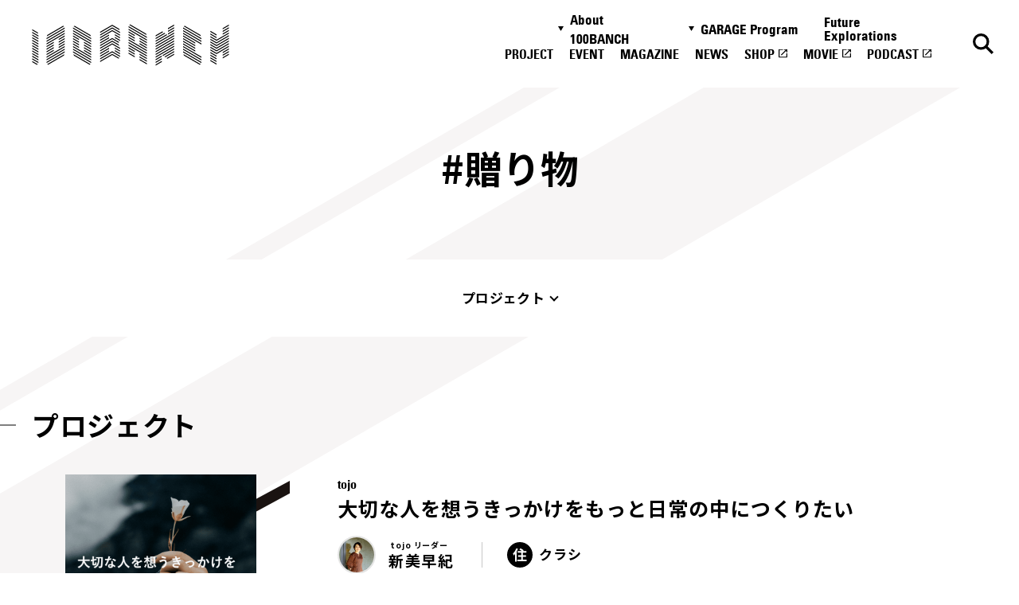

--- FILE ---
content_type: text/html; charset=UTF-8
request_url: https://100banch.com/hash_tag/%E8%B4%88%E3%82%8A%E7%89%A9/
body_size: 10453
content:
<!DOCTYPE html>
<html lang="ja">

<head>
  <meta charset="UTF-8">
<meta http-equiv="X-UA-Compatible" content="IE=edge">
<meta name="viewport" content="width=device-width, initial-scale=1.0">

<link rel="preconnect" href="https://fonts.googleapis.com" crossorigin>
<link rel="preconnect" href="https://fonts.gstatic.com" crossorigin>
<link href="https://fonts.googleapis.com/css2?family=Noto+Sans+JP:wght@400;500;700&display=swap" rel="stylesheet" media="print" onload="this.media='all'">

<title>贈り物 - 100BANCH</title>
<meta name="description" content="贈り物のプロジェクトやマガジン、イベントの一覧です。">
<meta property="og:type" content="article">
<meta property="og:title" content="贈り物 - 100BANCH">
<meta property="og:url" content="http://100banch.com/hash_tag/%E8%B4%88%E3%82%8A%E7%89%A9/">
<meta property="og:image" content="https://100banch.com/wp-content/uploads/2017/07/100banch_ogimage.png">
<meta property="og:site_name" content="100BANCH">
<meta property="og:description" content="贈り物のプロジェクトやマガジン、イベントの一覧です。">
<meta property="og:locale" content="ja_JP">

<meta name="twitter:card" content="summary_large_image" />
<meta name="twitter:site" content="@100BANCH" />
<meta name="twitter:title" content="贈り物 - 100BANCH">
<meta name="twitter:description" content="贈り物のプロジェクトやマガジン、イベントの一覧です。">
<meta name="twitter:image" content="https://100banch.com/wp-content/uploads/2017/07/100banch_ogimage.png">

<link rel="shortcut icon" href="/assets/images/common/favicon.ico">

<meta name='robots' content='max-image-preview:large' />
<link rel="alternate" type="application/rss+xml" title="100BANCH &raquo; 贈り物 ハッシュタグ のフィード" href="https://100banch.com/hash_tag/%e8%b4%88%e3%82%8a%e7%89%a9/feed/" />
<link rel='stylesheet' id='wp-block-library-css' href='https://100banch.com/wp-includes/css/dist/block-library/style.min.css?ver=6.5.7' type='text/css' media='all' />
<style id='classic-theme-styles-inline-css' type='text/css'>
/*! This file is auto-generated */
.wp-block-button__link{color:#fff;background-color:#32373c;border-radius:9999px;box-shadow:none;text-decoration:none;padding:calc(.667em + 2px) calc(1.333em + 2px);font-size:1.125em}.wp-block-file__button{background:#32373c;color:#fff;text-decoration:none}
</style>
<style id='global-styles-inline-css' type='text/css'>
body{--wp--preset--color--black: #000000;--wp--preset--color--cyan-bluish-gray: #abb8c3;--wp--preset--color--white: #ffffff;--wp--preset--color--pale-pink: #f78da7;--wp--preset--color--vivid-red: #cf2e2e;--wp--preset--color--luminous-vivid-orange: #ff6900;--wp--preset--color--luminous-vivid-amber: #fcb900;--wp--preset--color--light-green-cyan: #7bdcb5;--wp--preset--color--vivid-green-cyan: #00d084;--wp--preset--color--pale-cyan-blue: #8ed1fc;--wp--preset--color--vivid-cyan-blue: #0693e3;--wp--preset--color--vivid-purple: #9b51e0;--wp--preset--gradient--vivid-cyan-blue-to-vivid-purple: linear-gradient(135deg,rgba(6,147,227,1) 0%,rgb(155,81,224) 100%);--wp--preset--gradient--light-green-cyan-to-vivid-green-cyan: linear-gradient(135deg,rgb(122,220,180) 0%,rgb(0,208,130) 100%);--wp--preset--gradient--luminous-vivid-amber-to-luminous-vivid-orange: linear-gradient(135deg,rgba(252,185,0,1) 0%,rgba(255,105,0,1) 100%);--wp--preset--gradient--luminous-vivid-orange-to-vivid-red: linear-gradient(135deg,rgba(255,105,0,1) 0%,rgb(207,46,46) 100%);--wp--preset--gradient--very-light-gray-to-cyan-bluish-gray: linear-gradient(135deg,rgb(238,238,238) 0%,rgb(169,184,195) 100%);--wp--preset--gradient--cool-to-warm-spectrum: linear-gradient(135deg,rgb(74,234,220) 0%,rgb(151,120,209) 20%,rgb(207,42,186) 40%,rgb(238,44,130) 60%,rgb(251,105,98) 80%,rgb(254,248,76) 100%);--wp--preset--gradient--blush-light-purple: linear-gradient(135deg,rgb(255,206,236) 0%,rgb(152,150,240) 100%);--wp--preset--gradient--blush-bordeaux: linear-gradient(135deg,rgb(254,205,165) 0%,rgb(254,45,45) 50%,rgb(107,0,62) 100%);--wp--preset--gradient--luminous-dusk: linear-gradient(135deg,rgb(255,203,112) 0%,rgb(199,81,192) 50%,rgb(65,88,208) 100%);--wp--preset--gradient--pale-ocean: linear-gradient(135deg,rgb(255,245,203) 0%,rgb(182,227,212) 50%,rgb(51,167,181) 100%);--wp--preset--gradient--electric-grass: linear-gradient(135deg,rgb(202,248,128) 0%,rgb(113,206,126) 100%);--wp--preset--gradient--midnight: linear-gradient(135deg,rgb(2,3,129) 0%,rgb(40,116,252) 100%);--wp--preset--font-size--small: 13px;--wp--preset--font-size--medium: 20px;--wp--preset--font-size--large: 36px;--wp--preset--font-size--x-large: 42px;--wp--preset--spacing--20: 0.44rem;--wp--preset--spacing--30: 0.67rem;--wp--preset--spacing--40: 1rem;--wp--preset--spacing--50: 1.5rem;--wp--preset--spacing--60: 2.25rem;--wp--preset--spacing--70: 3.38rem;--wp--preset--spacing--80: 5.06rem;--wp--preset--shadow--natural: 6px 6px 9px rgba(0, 0, 0, 0.2);--wp--preset--shadow--deep: 12px 12px 50px rgba(0, 0, 0, 0.4);--wp--preset--shadow--sharp: 6px 6px 0px rgba(0, 0, 0, 0.2);--wp--preset--shadow--outlined: 6px 6px 0px -3px rgba(255, 255, 255, 1), 6px 6px rgba(0, 0, 0, 1);--wp--preset--shadow--crisp: 6px 6px 0px rgba(0, 0, 0, 1);}:where(.is-layout-flex){gap: 0.5em;}:where(.is-layout-grid){gap: 0.5em;}body .is-layout-flex{display: flex;}body .is-layout-flex{flex-wrap: wrap;align-items: center;}body .is-layout-flex > *{margin: 0;}body .is-layout-grid{display: grid;}body .is-layout-grid > *{margin: 0;}:where(.wp-block-columns.is-layout-flex){gap: 2em;}:where(.wp-block-columns.is-layout-grid){gap: 2em;}:where(.wp-block-post-template.is-layout-flex){gap: 1.25em;}:where(.wp-block-post-template.is-layout-grid){gap: 1.25em;}.has-black-color{color: var(--wp--preset--color--black) !important;}.has-cyan-bluish-gray-color{color: var(--wp--preset--color--cyan-bluish-gray) !important;}.has-white-color{color: var(--wp--preset--color--white) !important;}.has-pale-pink-color{color: var(--wp--preset--color--pale-pink) !important;}.has-vivid-red-color{color: var(--wp--preset--color--vivid-red) !important;}.has-luminous-vivid-orange-color{color: var(--wp--preset--color--luminous-vivid-orange) !important;}.has-luminous-vivid-amber-color{color: var(--wp--preset--color--luminous-vivid-amber) !important;}.has-light-green-cyan-color{color: var(--wp--preset--color--light-green-cyan) !important;}.has-vivid-green-cyan-color{color: var(--wp--preset--color--vivid-green-cyan) !important;}.has-pale-cyan-blue-color{color: var(--wp--preset--color--pale-cyan-blue) !important;}.has-vivid-cyan-blue-color{color: var(--wp--preset--color--vivid-cyan-blue) !important;}.has-vivid-purple-color{color: var(--wp--preset--color--vivid-purple) !important;}.has-black-background-color{background-color: var(--wp--preset--color--black) !important;}.has-cyan-bluish-gray-background-color{background-color: var(--wp--preset--color--cyan-bluish-gray) !important;}.has-white-background-color{background-color: var(--wp--preset--color--white) !important;}.has-pale-pink-background-color{background-color: var(--wp--preset--color--pale-pink) !important;}.has-vivid-red-background-color{background-color: var(--wp--preset--color--vivid-red) !important;}.has-luminous-vivid-orange-background-color{background-color: var(--wp--preset--color--luminous-vivid-orange) !important;}.has-luminous-vivid-amber-background-color{background-color: var(--wp--preset--color--luminous-vivid-amber) !important;}.has-light-green-cyan-background-color{background-color: var(--wp--preset--color--light-green-cyan) !important;}.has-vivid-green-cyan-background-color{background-color: var(--wp--preset--color--vivid-green-cyan) !important;}.has-pale-cyan-blue-background-color{background-color: var(--wp--preset--color--pale-cyan-blue) !important;}.has-vivid-cyan-blue-background-color{background-color: var(--wp--preset--color--vivid-cyan-blue) !important;}.has-vivid-purple-background-color{background-color: var(--wp--preset--color--vivid-purple) !important;}.has-black-border-color{border-color: var(--wp--preset--color--black) !important;}.has-cyan-bluish-gray-border-color{border-color: var(--wp--preset--color--cyan-bluish-gray) !important;}.has-white-border-color{border-color: var(--wp--preset--color--white) !important;}.has-pale-pink-border-color{border-color: var(--wp--preset--color--pale-pink) !important;}.has-vivid-red-border-color{border-color: var(--wp--preset--color--vivid-red) !important;}.has-luminous-vivid-orange-border-color{border-color: var(--wp--preset--color--luminous-vivid-orange) !important;}.has-luminous-vivid-amber-border-color{border-color: var(--wp--preset--color--luminous-vivid-amber) !important;}.has-light-green-cyan-border-color{border-color: var(--wp--preset--color--light-green-cyan) !important;}.has-vivid-green-cyan-border-color{border-color: var(--wp--preset--color--vivid-green-cyan) !important;}.has-pale-cyan-blue-border-color{border-color: var(--wp--preset--color--pale-cyan-blue) !important;}.has-vivid-cyan-blue-border-color{border-color: var(--wp--preset--color--vivid-cyan-blue) !important;}.has-vivid-purple-border-color{border-color: var(--wp--preset--color--vivid-purple) !important;}.has-vivid-cyan-blue-to-vivid-purple-gradient-background{background: var(--wp--preset--gradient--vivid-cyan-blue-to-vivid-purple) !important;}.has-light-green-cyan-to-vivid-green-cyan-gradient-background{background: var(--wp--preset--gradient--light-green-cyan-to-vivid-green-cyan) !important;}.has-luminous-vivid-amber-to-luminous-vivid-orange-gradient-background{background: var(--wp--preset--gradient--luminous-vivid-amber-to-luminous-vivid-orange) !important;}.has-luminous-vivid-orange-to-vivid-red-gradient-background{background: var(--wp--preset--gradient--luminous-vivid-orange-to-vivid-red) !important;}.has-very-light-gray-to-cyan-bluish-gray-gradient-background{background: var(--wp--preset--gradient--very-light-gray-to-cyan-bluish-gray) !important;}.has-cool-to-warm-spectrum-gradient-background{background: var(--wp--preset--gradient--cool-to-warm-spectrum) !important;}.has-blush-light-purple-gradient-background{background: var(--wp--preset--gradient--blush-light-purple) !important;}.has-blush-bordeaux-gradient-background{background: var(--wp--preset--gradient--blush-bordeaux) !important;}.has-luminous-dusk-gradient-background{background: var(--wp--preset--gradient--luminous-dusk) !important;}.has-pale-ocean-gradient-background{background: var(--wp--preset--gradient--pale-ocean) !important;}.has-electric-grass-gradient-background{background: var(--wp--preset--gradient--electric-grass) !important;}.has-midnight-gradient-background{background: var(--wp--preset--gradient--midnight) !important;}.has-small-font-size{font-size: var(--wp--preset--font-size--small) !important;}.has-medium-font-size{font-size: var(--wp--preset--font-size--medium) !important;}.has-large-font-size{font-size: var(--wp--preset--font-size--large) !important;}.has-x-large-font-size{font-size: var(--wp--preset--font-size--x-large) !important;}
.wp-block-navigation a:where(:not(.wp-element-button)){color: inherit;}
:where(.wp-block-post-template.is-layout-flex){gap: 1.25em;}:where(.wp-block-post-template.is-layout-grid){gap: 1.25em;}
:where(.wp-block-columns.is-layout-flex){gap: 2em;}:where(.wp-block-columns.is-layout-grid){gap: 2em;}
.wp-block-pullquote{font-size: 1.5em;line-height: 1.6;}
</style>
<link rel='stylesheet' id='wp-pagenavi-css' href='https://100banch.com/wp-content/plugins/wp-pagenavi/pagenavi-css.css?ver=2.70' type='text/css' media='all' />
<style>.wp-block-gallery.is-cropped .blocks-gallery-item picture{height:100%;width:100%;}</style>
  <link rel="stylesheet" rel="preload" href="/assets/css/style.css">










<link rel="stylesheet" rel="preload" href="/assets/css/tag.css">


  <script src="/assets/js/script.js" defer></script>





<script src="/assets/js/tag.js" defer></script>






  <meta name='robots' content='max-image-preview:large' />
<link rel="alternate" type="application/rss+xml" title="100BANCH &raquo; 贈り物 ハッシュタグ のフィード" href="https://100banch.com/hash_tag/%e8%b4%88%e3%82%8a%e7%89%a9/feed/" />
<style>.wp-block-gallery.is-cropped .blocks-gallery-item picture{height:100%;width:100%;}</style>
  <!-- Google Tag Manager -->
  <script>
  (function(w, d, s, l, i) {
    w[l] = w[l] || [];
    w[l].push({
      'gtm.start': new Date().getTime(),
      event: 'gtm.js'
    });
    var f = d.getElementsByTagName(s)[0],
      j = d.createElement(s),
      dl = l != 'dataLayer' ? '&l=' + l : '';
    j.async = true;
    j.src = 'https://www.googletagmanager.com/gtm.js?id=' + i + dl;
    f.parentNode.insertBefore(j, f);
  })(window, document, 'script', 'dataLayer', 'GTM-K5QMG8K');
  </script> <!-- End Google Tag Manager -->
</head>

<body>
  <!-- Google Tag Manager (noscript) --> <noscript><iframe src="https://www.googletagmanager.com/ns.html?id=GTM-K5QMG8K"
      height="0" width="0" style="display:none;visibility:hidden"></iframe></noscript>
  <!-- End Google Tag Manager (noscript) -->


  <div class="l-header_wrap">
  <header class="l-header js-header" id="header">
    <a href="/" class="l-header_logo">
      <img src="/assets/images/common/logo.svg" alt="100banch" class="l-header_logo_img" width="160" height="33">
      <img src="/assets/images/common/logo-white.svg" alt="100banch" class="l-header_logo_img--white" width="160"
        height="33">
    </a>

    <a href="/search-page/" class="l-header_btn l-header_btn--search ">
      <img src="/assets/images/common/icon-search-black.svg" alt="検索" class="l-header_search_img" width="18"
        height="18">
      <img src="/assets/images/common/icon-search-white.svg" alt="検索"
        class="l-header_search_img l-header_search_img--white" width="18" height="18">
    </a>

    <button class="l-header_btn l-header_btn--menu js-header_menu_btn">
      <img src="/assets/images/common/icon-menu-black.svg" alt="メニュー" class="l-header_menu_img" width="24" height="9">
      <img src="/assets/images/common/icon-menu-white.svg" alt="メニュー" class="l-header_menu_img l-header_menu_img--white"
        width="24" height="9">
    </button>

    <div class="l-header_main l-header_main--nav js-header_nav">
  <button class="l-header_close js-header_nav_close">
    <img src="/assets/images/common/icon-close.svg" alt="閉じる" class="l-header_close_img" width="18" height="18">
  </button>

  <div class="l-header_inner l-header_inner--nav">
    <nav class="l-header_nav_wrap">
      <ul class="l-header_nav">
        <li class="l-header_nav_list">
          <button class="l-header_nav_button js-toggle_btn">About 100BANCH</button>
          <ul class="l-header_nav_sub">
            <li class="l-header_nav_sub_list">
              <a class="l-header_nav_sub_link" href="/about/">About 100BANCH</a>
            </li>
            <li class="l-header_nav_sub_list">
              <a class="l-header_nav_sub_link" href="/about/floor/">施設概要</a>
            </li>
            <li class="l-header_nav_sub_list">
              <a class="l-header_nav_sub_link" href="/about/access-contact/">アクセス&お問い合わせ</a>
            </li>
            <li class="l-header_nav_sub_list">
              <a class="l-header_nav_sub_link" href="/about/access-contact/#press">プレスの方へ</a>
            </li>
            <li class="l-header_nav_sub_list">
              <a class="l-header_nav_sub_link" href="/about/supporter/">応援方法・関わり方</a>
            </li>
            <li class="l-header_nav_sub_list">
              <a class="l-header_nav_sub_link" href="/nanananasai-archive/">ナナナナ祭</a>
            </li>
          </ul>
        </li>
        <li class="l-header_nav_list">
          <button class="l-header_nav_button js-toggle_btn">GARAGE Program</button>
          <ul class="l-header_nav_sub">
            <li class="l-header_nav_sub_list">
              <a class="l-header_nav_sub_link" href="/garage-program/">GARAGE Program</a>
            </li>
            <li class="l-header_nav_sub_list">
              <a class="l-header_nav_sub_link" href="https://100banch.com/mentors/">メンター</a>
            </li>
            <li class="l-header_nav_sub_list">
              <a class="l-header_nav_sub_link"
                href="/garage-program/application-guidance/pre-entry-form/">プレエントリーフォーム</a>
            </li>
            <li class="l-header_nav_sub_list">
              <a class="l-header_nav_sub_link" href=" /garage-program/application-guidance" target="_blank"
                rel="noopener noreferrer">エントリーフォーム</a>
            </li>
          </ul>
        </li>

        <li class="l-header_nav_list">
          <a href="https://fe.100banch.com/" class="l-header_nav_link">Future Explorations</a>
        </li>
        <li class="l-header_nav_list">
          <a href="/projects/" class="l-header_nav_link">PROJECT</a>
        </li>
        <li class="l-header_nav_list">
          <a href="/events/" class="l-header_nav_link">EVENT</a>
        </li>
        <li class="l-header_nav_list">
          <a href="/magazine/" class="l-header_nav_link">MAGAZINE</a>
        </li>
        <li class="l-header_nav_list">
          <a href="/news/" class="l-header_nav_link">NEWS</a>
        </li>
        <li class="l-header_nav_list">
          <a href="https://100banch.myshopify.com/" class="l-header_nav_link" target="_blank"
            rel="noopener noreferrer">SHOP</a>
        </li>
        <li class="l-header_nav_list">
          <a href="https://www.youtube.com/channel/UCPGwu7spLAuPz_XlygIiFcQ" class="l-header_nav_link" target="_blank"
            rel="noopener noreferrer">MOVIE</a>
        </li>
        <li class="l-header_nav_list">
          <a href="/podcast" class="l-header_nav_link" target="_blank" rel="noopener noreferrer">PODCAST</a>
        </li>
      </ul>
    </nav>

    <ul class="l-sns">
    <li class="l-sns_list">
        <a href="https://twitter.com/100banch" target="_blank" rel="noopener noreferrer" class="l-sns_link">
            <img src="/assets/images/common/icon-tw.svg" alt="x" width="34" height="35" loading="lazy">
        </a>
    </li>
    <li class="l-sns_list">
        <a href="https://www.instagram.com/100banch/" target="_blank" rel="noopener noreferrer" class="l-sns_link">
            <img src="/assets/images/common/icon-insta.svg" alt="instagram" width="34" height="34" loading="lazy">
        </a>
    </li>
    <li class="l-sns_list">
        <a href="https://www.facebook.com/100banch/" target="_blank" rel="noopener noreferrer" class="l-sns_link">
            <img src="/assets/images/common/icon-fb.svg" alt="facebook" width="34" height="34" loading="lazy">
        </a>
    </li>
    <li class="l-sns_list">
        <a href="https://www.youtube.com/channel/UCPGwu7spLAuPz_XlygIiFcQ" target="_blank" rel="noopener noreferrer" class="l-sns_link">
            <img src="/assets/images/common/icon-youtube.svg" alt="youtube" width="35" height="24" loading="lazy">
        </a>
    </li>
    <li class="l-sns_list">
        <a href="/podcast" target="_blank" rel="noopener noreferrer" class="l-sns_link">
            <img src="/assets/images/common/icon-spotify.svg" alt="spotify" width="32" height="35" loading="lazy">
        </a>
    </li>
</ul>
  </div>
</div>

    <div class="l-header_over"></div>
  </header>
</div>

<main class="l-main l-main--under">

  <h1 class="c-pageTitle p-tag_title  js-header_fix"><span>#贈り物</span></h1>

  <div class="c-anchorLink_wrap js-anchorLink">
    <div class="c-anchorLink c-anchorLink--tag">
      <div  class="c-anchorLink_inner">
        <p class="c-anchorLink_title"><span>#贈り物</span></p>
        <ul>
                                  <li><a href="#project">プロジェクト</a></li>                                          </ul>
      </div>
    </div>
  </div>

<div class="p-tag_archive">
      

      <section class="p-tag_section" id="project">
    <div class="l-section_inner">
      <h2 class="p-tag_heading">プロジェクト</h2>

      <ul class="c-project_articles js-anim_articles js-tag_articles">
      <li>
    <div  class="c-project_link">
        <article class="c-project_card">
            <p class="c-project_card_catch u-hidden_o_md">
              <a href="https://100banch.com/projects/tojo">大切な人を想うきっかけをもっと日常の中につくりたい</a>
            </p>

            <a href="https://100banch.com/projects/tojo" class="is-imgAnim c-project_thumb">
                            <div>
                <picture><source srcset="https://100banch.com/wp-content/uploads/2023/08/12dd9300dfeea5b5c630758d4b204a4b.png.webp"  type="image/webp"><img src="https://100banch.com/wp-content/uploads/2023/08/12dd9300dfeea5b5c630758d4b204a4b.png" alt="" width="240" height="240" loading="lazy" data-eio="p"></picture>
              </div>
            </a>

            <div class="c-project_card_inner is-textAnim">
                <div>
                    <a href="https://100banch.com/projects/tojo">
                      <p class="c-project_card_title">tojo</p>
                      <p class="c-project_card_catch  u-hidden_u_md">大切な人を想うきっかけをもっと日常の中につくりたい</p>
                    </a>
                                        <div class="c-project_meta">
                      <ul class="c-project_person_list">
                          <li class="c-project_person">
                                                          <div class="c-project_person_img">
                                  <picture><source srcset="https://100banch.com/wp-content/uploads/2023/08/b7ba13fc55da30068befe9c63de94830.jpg.webp"  type="image/webp"><img src="https://100banch.com/wp-content/uploads/2023/08/b7ba13fc55da30068befe9c63de94830.jpg" alt="" width="48" height="48" loading="lazy" data-eio="p"></picture>
                              </div>
                                                                                      <span class="c-project_person_role">tojo リーダー</span>
                                                                                      <span class="c-project_person_name">新美早紀</span>
                                                      </li>
                      </ul>
                                              <ul class="c-project_cats">
                            
                            <li class="c-project_cat">
                            <a   href="https://100banch.com/region_tag/06/">
                              <span class="c-project_cat_icon"><img src="/assets/images/common/icon-region_06.svg" alt="住" width="32" height="32"></span><span class="c-project_cat_text">クラシ</span>
                            </a>
                            </li>
                                                  </ul>
                                          </div>
                    
                    
                      <ul class="c-project_tags">
                                                  <li>
                            <a href="https://100banch.com/hash_tag/%e8%8a%b1/">
                            #花                            </a>
                          </li>
                                                  <li>
                            <a href="https://100banch.com/hash_tag/%e8%b4%88%e3%82%8a%e7%89%a9/">
                            #贈り物                            </a>
                          </li>
                                                  <li>
                            <a href="https://100banch.com/hash_tag/%e3%82%b5%e3%82%b9%e3%83%86%e3%82%a3%e3%83%8a%e3%83%93%e3%83%aa%e3%83%86%e3%82%a3/">
                            #サスティナビリティ                            </a>
                          </li>
                                                  <li>
                            <a href="https://100banch.com/hash_tag/%e6%b6%88%e8%b2%bb/">
                            #消費                            </a>
                          </li>
                                                  <li>
                            <a href="https://100banch.com/hash_tag/%e3%81%94%e3%81%bf%e5%95%8f%e9%a1%8c/">
                            #ごみ問題                            </a>
                          </li>
                                                  <li>
                            <a href="https://100banch.com/hash_tag/%e3%82%82%e3%81%a3%e3%81%9f%e3%81%84%e3%81%aa%e3%81%84/">
                            #もったいない                            </a>
                          </li>
                                                  <li>
                            <a href="https://100banch.com/hash_tag/73%e6%9c%9f/">
                            #73期                            </a>
                          </li>
                                              </ul>

                                    </div>
            </div>
        </article>
    </div>
</li>
<li>
    <div  class="c-project_link">
        <article class="c-project_card">
            <p class="c-project_card_catch u-hidden_o_md">
              <a href="https://100banch.com/projects/beerful">美しさの溢れる瞬間に寄り添い、贈り物経済を循環させる<br class=“c-project_br”/>「人格を持つビール」を。</a>
            </p>

            <a href="https://100banch.com/projects/beerful" class="is-imgAnim c-project_thumb">
                            <div>
                <picture><source srcset="https://100banch.com/wp-content/uploads/2019/05/Frame-1066.png.webp"  type="image/webp"><img src="https://100banch.com/wp-content/uploads/2019/05/Frame-1066.png" alt="" width="240" height="240" loading="lazy" data-eio="p"></picture>
              </div>
            </a>

            <div class="c-project_card_inner is-textAnim">
                <div>
                    <a href="https://100banch.com/projects/beerful">
                      <p class="c-project_card_title">BEERful</p>
                      <p class="c-project_card_catch  u-hidden_u_md">美しさの溢れる瞬間に寄り添い、贈り物経済を循環させる<br class=“c-project_br”/>「人格を持つビール」を。</p>
                    </a>
                                        <div class="c-project_meta">
                      <ul class="c-project_person_list">
                          <li class="c-project_person">
                                                          <div class="c-project_person_img">
                                  <picture><source srcset="https://100banch.com/wp-content/uploads/2019/04/IMG_7798.jpeg.webp"  type="image/webp"><img src="https://100banch.com/wp-content/uploads/2019/04/IMG_7798.jpeg" alt="" width="48" height="48" loading="lazy" data-eio="p"></picture>
                              </div>
                                                                                      <span class="c-project_person_role">想う人</span>
                                                                                      <span class="c-project_person_name">渡部 有未菜</span>
                                                      </li>
                      </ul>
                                              <ul class="c-project_cats">
                            
                            <li class="c-project_cat">
                            <a   href="https://100banch.com/region_tag/08/">
                              <span class="c-project_cat_icon"><img src="/assets/images/common/icon-region_08.svg" alt="食" width="32" height="32"></span><span class="c-project_cat_text">フード</span>
                            </a>
                            </li>
                                                  </ul>
                                          </div>
                    
                    
                      <ul class="c-project_tags">
                                                  <li>
                            <a href="https://100banch.com/hash_tag/%e3%83%93%e3%83%bc%e3%83%ab/">
                            #ビール                            </a>
                          </li>
                                                  <li>
                            <a href="https://100banch.com/hash_tag/%e3%82%af%e3%83%a9%e3%83%95%e3%83%88%e3%83%93%e3%83%bc%e3%83%ab/">
                            #クラフトビール                            </a>
                          </li>
                                                  <li>
                            <a href="https://100banch.com/hash_tag/%e9%85%92/">
                            #酒                            </a>
                          </li>
                                                  <li>
                            <a href="https://100banch.com/hash_tag/%e8%b4%88%e3%82%8a%e7%89%a9/">
                            #贈り物                            </a>
                          </li>
                                                  <li>
                            <a href="https://100banch.com/hash_tag/%e8%b4%88%e4%b8%8e%e7%b5%8c%e6%b8%88/">
                            #贈与経済                            </a>
                          </li>
                                                  <li>
                            <a href="https://100banch.com/hash_tag/%e3%83%9d%e3%82%b9%e3%83%88%e8%b3%87%e6%9c%ac%e4%b8%bb%e7%be%a9/">
                            #ポスト資本主義                            </a>
                          </li>
                                                  <li>
                            <a href="https://100banch.com/hash_tag/%e3%83%a1%e3%83%87%e3%82%a3%e3%82%a2/">
                            #メディア                            </a>
                          </li>
                                                  <li>
                            <a href="https://100banch.com/hash_tag/22%e6%9c%9f/">
                            #22期                            </a>
                          </li>
                                              </ul>

                                    </div>
            </div>
        </article>
    </div>
</li>
<li>
    <div  class="c-project_link">
        <article class="c-project_card">
            <p class="c-project_card_catch u-hidden_o_md">
              <a href="https://100banch.com/projects/kotori">KOTORIは大切な言葉をお守りにするサービスです。</a>
            </p>

            <a href="https://100banch.com/projects/kotori" class="is-imgAnim c-project_thumb">
                            <div>
                <picture><source srcset="https://100banch.com/wp-content/uploads/2018/09/Frame-1189.png.webp"  type="image/webp"><img src="https://100banch.com/wp-content/uploads/2018/09/Frame-1189.png" alt="" width="240" height="240" loading="lazy" data-eio="p"></picture>
              </div>
            </a>

            <div class="c-project_card_inner is-textAnim">
                <div>
                    <a href="https://100banch.com/projects/kotori">
                      <p class="c-project_card_title">KOTORI</p>
                      <p class="c-project_card_catch  u-hidden_u_md">KOTORIは大切な言葉をお守りにするサービスです。</p>
                    </a>
                                        <div class="c-project_meta">
                      <ul class="c-project_person_list">
                          <li class="c-project_person">
                                                          <div class="c-project_person_img">
                                  <picture><source srcset="https://100banch.com/wp-content/uploads/2018/09/takase.jpg.webp"  type="image/webp"><img src="https://100banch.com/wp-content/uploads/2018/09/takase.jpg" alt="" width="48" height="48" loading="lazy" data-eio="p"></picture>
                              </div>
                                                                                      <span class="c-project_person_role">リーダー</span>
                                                                                      <span class="c-project_person_name">髙瀬 俊明</span>
                                                      </li>
                      </ul>
                                              <ul class="c-project_cats">
                            
                            <li class="c-project_cat">
                            <a   href="https://100banch.com/region_tag/10/">
                              <span class="c-project_cat_icon"><img src="/assets/images/common/icon-region_10.svg" alt="話" width="32" height="32"></span><span class="c-project_cat_text">コミュニケーション</span>
                            </a>
                            </li>
                                                  </ul>
                                          </div>
                    
                    
                      <ul class="c-project_tags">
                                                  <li>
                            <a href="https://100banch.com/hash_tag/%e8%a8%80%e8%91%89/">
                            #言葉                            </a>
                          </li>
                                                  <li>
                            <a href="https://100banch.com/hash_tag/%e3%83%a1%e3%83%b3%e3%82%bf%e3%83%ab%e3%83%98%e3%83%ab%e3%82%b9/">
                            #メンタルヘルス                            </a>
                          </li>
                                                  <li>
                            <a href="https://100banch.com/hash_tag/%e3%81%8a%e5%ae%88%e3%82%8a/">
                            #お守り                            </a>
                          </li>
                                                  <li>
                            <a href="https://100banch.com/hash_tag/%e8%b4%88%e3%82%8a%e7%89%a9/">
                            #贈り物                            </a>
                          </li>
                                                  <li>
                            <a href="https://100banch.com/hash_tag/15%e6%9c%9f/">
                            #15期                            </a>
                          </li>
                                              </ul>

                                    </div>
            </div>
        </article>
    </div>
</li>
      </ul>

          </div>
  </section>
    
  
      
      </div>

<div class="p-tag_find">
  <div class="l-section_inner">
    <p class="p-tag_find_title">カテゴリ一覧</p>
    <ul class="c-category_find_list">
  <li class="c-category_find">
    <button class="c-category_find_button js-toggle_btn">10領域から探す</button>
    <ul class="c-category_list c-category_list--region">
            <li class="c-category">
        <a class="c-category_link" href="https://100banch.com/region_tag/01/">
          <span
            class="c-category_icon"><img src="/assets/images/common/icon-region_01.svg" alt="動" width="32" height="32"></span><span
            class="c-category_text">モビリティ</span>
        </a>
      </li>
            <li class="c-category">
        <a class="c-category_link" href="https://100banch.com/region_tag/02/">
          <span
            class="c-category_icon"><img src="/assets/images/common/icon-region_02.svg" alt="衣" width="32" height="32"></span><span
            class="c-category_text">ファッション</span>
        </a>
      </li>
            <li class="c-category">
        <a class="c-category_link" href="https://100banch.com/region_tag/03/">
          <span
            class="c-category_icon"><img src="/assets/images/common/icon-region_03.svg" alt="医" width="32" height="32"></span><span
            class="c-category_text">メディカル</span>
        </a>
      </li>
            <li class="c-category">
        <a class="c-category_link" href="https://100banch.com/region_tag/04/">
          <span
            class="c-category_icon"><img src="/assets/images/common/icon-region_04.svg" alt="学" width="32" height="32"></span><span
            class="c-category_text">エデュケーション</span>
        </a>
      </li>
            <li class="c-category">
        <a class="c-category_link" href="https://100banch.com/region_tag/05/">
          <span
            class="c-category_icon"><img src="/assets/images/common/icon-region_05.svg" alt="産" width="32" height="32"></span><span
            class="c-category_text">メイカーズ</span>
        </a>
      </li>
            <li class="c-category">
        <a class="c-category_link" href="https://100banch.com/region_tag/06/">
          <span
            class="c-category_icon"><img src="/assets/images/common/icon-region_06.svg" alt="住" width="32" height="32"></span><span
            class="c-category_text">クラシ</span>
        </a>
      </li>
            <li class="c-category">
        <a class="c-category_link" href="https://100banch.com/region_tag/07/">
          <span
            class="c-category_icon"><img src="/assets/images/common/icon-region_07.svg" alt="働" width="32" height="32"></span><span
            class="c-category_text">ワークスタイル</span>
        </a>
      </li>
            <li class="c-category">
        <a class="c-category_link" href="https://100banch.com/region_tag/08/">
          <span
            class="c-category_icon"><img src="/assets/images/common/icon-region_08.svg" alt="食" width="32" height="32"></span><span
            class="c-category_text">フード</span>
        </a>
      </li>
            <li class="c-category">
        <a class="c-category_link" href="https://100banch.com/region_tag/09/">
          <span
            class="c-category_icon"><img src="/assets/images/common/icon-region_09.svg" alt="遊" width="32" height="32"></span><span
            class="c-category_text">エンターテイメント</span>
        </a>
      </li>
            <li class="c-category">
        <a class="c-category_link" href="https://100banch.com/region_tag/10/">
          <span
            class="c-category_icon"><img src="/assets/images/common/icon-region_10.svg" alt="話" width="32" height="32"></span><span
            class="c-category_text">コミュニケーション</span>
        </a>
      </li>
          </ul>
  </li>

    <li class="c-category_find">
    <button class="c-category_find_button js-toggle_btn">13の未来から探す</button>
    <ul class="c-category_list c-category_list--feature">
            <li class="c-category">
        <a href="https://fe.100banch.com/futures/1" class="c-category_link"><span
            class="c-category_icon"><img src="/assets/images/common/icon-feature_01.svg" alt="01" width="32" height="32"></span><span
            class="c-category_text">人とテクノロジーは互いに挑発し創発する</span></a>
      </li>
            <li class="c-category">
        <a href="https://fe.100banch.com/futures/2" class="c-category_link"><span
            class="c-category_icon"><img src="/assets/images/common/icon-feature_02.svg" alt="02" width="32" height="32"></span><span
            class="c-category_text">絶滅寸前で救われた文化が未来の豊かさの源泉になる</span></a>
      </li>
            <li class="c-category">
        <a href="https://fe.100banch.com/futures/3" class="c-category_link"><span
            class="c-category_icon"><img src="/assets/images/common/icon-feature_03.svg" alt="03" width="32" height="32"></span><span
            class="c-category_text">地球規模の課題を「毎日の宿題」としてローカルに解決を図る</span></a>
      </li>
            <li class="c-category">
        <a href="https://fe.100banch.com/futures/4" class="c-category_link"><span
            class="c-category_icon"><img src="/assets/images/common/icon-feature_04.svg" alt="04" width="32" height="32"></span><span
            class="c-category_text">自然と人間との共棲(シンビオシス)関係が深化する</span></a>
      </li>
            <li class="c-category">
        <a href="https://fe.100banch.com/futures/5" class="c-category_link"><span
            class="c-category_icon"><img src="/assets/images/common/icon-feature_05.svg" alt="05" width="32" height="32"></span><span
            class="c-category_text">異質同士でコミュニケーションしている</span></a>
      </li>
            <li class="c-category">
        <a href="https://fe.100banch.com/futures/6" class="c-category_link"><span
            class="c-category_icon"><img src="/assets/images/common/icon-feature_06.svg" alt="06" width="32" height="32"></span><span
            class="c-category_text">ネオノマド新遊"動"民が誕生する</span></a>
      </li>
            <li class="c-category">
        <a href="https://fe.100banch.com/futures/7" class="c-category_link"><span
            class="c-category_icon"><img src="/assets/images/common/icon-feature_07.svg" alt="07" width="32" height="32"></span><span
            class="c-category_text">家(ウチ)は心身を癒すサンクチュアリとなる</span></a>
      </li>
            <li class="c-category">
        <a href="https://fe.100banch.com/futures/8" class="c-category_link"><span
            class="c-category_icon"><img src="/assets/images/common/icon-feature_08.svg" alt="08" width="32" height="32"></span><span
            class="c-category_text">ものはこころをつなげ通じ合うメディアとして存在する</span></a>
      </li>
            <li class="c-category">
        <a href="https://fe.100banch.com/futures/9" class="c-category_link"><span
            class="c-category_icon"><img src="/assets/images/common/icon-feature_09.svg" alt="09" width="32" height="32"></span><span
            class="c-category_text">ものづくりは素材と製品の輪廻転生を司る行為である</span></a>
      </li>
            <li class="c-category">
        <a href="https://fe.100banch.com/futures/10" class="c-category_link"><span
            class="c-category_icon"><img src="/assets/images/common/icon-feature_10.svg" alt="10" width="32" height="32"></span><span
            class="c-category_text">自然(じねん)の生き方が追求され、健康の多様なあり方が広がる</span></a>
      </li>
            <li class="c-category">
        <a href="https://fe.100banch.com/futures/11" class="c-category_link"><span
            class="c-category_icon"><img src="/assets/images/common/icon-feature_11.svg" alt="11" width="32" height="32"></span><span
            class="c-category_text">遊・学・働は溶け合い、野生と創造性がむき出しになる</span></a>
      </li>
            <li class="c-category">
        <a href="https://fe.100banch.com/futures/12" class="c-category_link"><span
            class="c-category_icon"><img src="/assets/images/common/icon-feature_12.svg" alt="12" width="32" height="32"></span><span
            class="c-category_text">経済活動は人間性を取り戻し、価値を軸とした"交歓"社会が成立する</span></a>
      </li>
            <li class="c-category">
        <a href="https://fe.100banch.com/futures/13" class="c-category_link"><span
            class="c-category_icon"><img src="/assets/images/common/icon-feature_13.svg" alt="13" width="32" height="32"></span><span
            class="c-category_text">シブヤでは、公私・内外・自他などあらゆる境界が消滅する</span></a>
      </li>
          </ul>
  </li>
  
    <li class="c-category_find">
    <button class="c-category_find_button js-toggle_btn">メンターから探す</button>
    <ul class="c-category_list c-category_list--mentor">
            <li class="c-category">
        <a class="c-category_link" href="https://100banch.com/mentors/19686/">
          <span
            class="c-category_icon"><picture><source srcset="https://100banch.com/wp-content/uploads/2000/10/99039c02d75ad63b05b8e28c2ae8b15b.jpg.webp"  type="image/webp"><img src="https://100banch.com/wp-content/uploads/2000/10/99039c02d75ad63b05b8e28c2ae8b15b.jpg" alt="" width="32" height="32" data-eio="p"></picture></span><span
            class="c-category_text">石川 俊祐</span>
        </a>
      </li>
            <li class="c-category">
        <a class="c-category_link" href="https://100banch.com/mentors/836/">
          <span
            class="c-category_icon"><picture><source srcset="https://100banch.com/wp-content/uploads/2018/07/43572cb232faa10ecc264ebdf6f003eb.jpeg.webp"  type="image/webp"><img src="https://100banch.com/wp-content/uploads/2018/07/43572cb232faa10ecc264ebdf6f003eb.jpeg" alt="" width="32" height="32" data-eio="p"></picture></span><span
            class="c-category_text">石川 善樹</span>
        </a>
      </li>
            <li class="c-category">
        <a class="c-category_link" href="https://100banch.com/mentors/31787/">
          <span
            class="c-category_icon"><picture><source srcset="https://100banch.com/wp-content/uploads/2021/06/73530392a25b2a12da5825506ccc1c8d.jpg.webp"  type="image/webp"><img src="https://100banch.com/wp-content/uploads/2021/06/73530392a25b2a12da5825506ccc1c8d.jpg" alt="" width="32" height="32" data-eio="p"></picture></span><span
            class="c-category_text">石戸奈々子</span>
        </a>
      </li>
            <li class="c-category">
        <a class="c-category_link" href="https://100banch.com/mentors/810/">
          <span
            class="c-category_icon"><picture><source srcset="https://100banch.com/wp-content/uploads/2018/07/iwasa_5-small.jpg.webp"  type="image/webp"><img src="https://100banch.com/wp-content/uploads/2018/07/iwasa_5-small.jpg" alt="" width="32" height="32" data-eio="p"></picture></span><span
            class="c-category_text">岩佐 琢磨</span>
        </a>
      </li>
            <li class="c-category">
        <a class="c-category_link" href="https://100banch.com/mentors/808/">
          <span
            class="c-category_icon"><picture><source srcset="https://100banch.com/wp-content/uploads/2017/06/14f9a8382413eb18163ae7f00db82fb9.jpg.webp"  type="image/webp"><img src="https://100banch.com/wp-content/uploads/2017/06/14f9a8382413eb18163ae7f00db82fb9.jpg" alt="" width="32" height="32" data-eio="p"></picture></span><span
            class="c-category_text">岩田 洋佳</span>
        </a>
      </li>
            <li class="c-category">
        <a class="c-category_link" href="https://100banch.com/mentors/37666/">
          <span
            class="c-category_icon"><picture><source srcset="https://100banch.com/wp-content/uploads/2022/06/6e1b752fb7eedcffe12fa492553b80c9-1.png.webp"  type="image/webp"><img src="https://100banch.com/wp-content/uploads/2022/06/6e1b752fb7eedcffe12fa492553b80c9-1.png" alt="" width="32" height="32" data-eio="p"></picture></span><span
            class="c-category_text">小川 立夫</span>
        </a>
      </li>
            <li class="c-category">
        <a class="c-category_link" href="https://100banch.com/mentors/30524/">
          <span
            class="c-category_icon"><picture><source srcset="https://100banch.com/wp-content/uploads/2018/07/IMG_5691.jpg.webp"  type="image/webp"><img src="https://100banch.com/wp-content/uploads/2018/07/IMG_5691.jpg" alt="" width="32" height="32" data-eio="p"></picture></span><span
            class="c-category_text">乙武 洋匡</span>
        </a>
      </li>
            <li class="c-category">
        <a class="c-category_link" href="https://100banch.com/mentors/10942/">
          <span
            class="c-category_icon"><picture><source srcset="https://100banch.com/wp-content/uploads/2017/06/katou.jpg.webp"  type="image/webp"><img src="https://100banch.com/wp-content/uploads/2017/06/katou.jpg" alt="" width="32" height="32" data-eio="p"></picture></span><span
            class="c-category_text">加藤晃央</span>
        </a>
      </li>
            <li class="c-category">
        <a class="c-category_link" href="https://100banch.com/mentors/37798/">
          <span
            class="c-category_icon"><picture><source srcset="https://100banch.com/wp-content/uploads/2022/06/9eacd22bd0789f6369787f3cca2dbaee.jpg.webp"  type="image/webp"><img src="https://100banch.com/wp-content/uploads/2022/06/9eacd22bd0789f6369787f3cca2dbaee.jpg" alt="" width="32" height="32" data-eio="p"></picture></span><span
            class="c-category_text">桐村 里紗</span>
        </a>
      </li>
            <li class="c-category">
        <a class="c-category_link" href="https://100banch.com/mentors/827/">
          <span
            class="c-category_icon"><picture><source srcset="https://100banch.com/wp-content/uploads/2017/06/aeaf1d2b7ed2f317093d026cac47b01d.jpg.webp"  type="image/webp"><img src="https://100banch.com/wp-content/uploads/2017/06/aeaf1d2b7ed2f317093d026cac47b01d.jpg" alt="" width="32" height="32" data-eio="p"></picture></span><span
            class="c-category_text">楠本 修二郎</span>
        </a>
      </li>
            <li class="c-category">
        <a class="c-category_link" href="https://100banch.com/mentors/20886/">
          <span
            class="c-category_icon"><picture><source srcset="https://100banch.com/wp-content/uploads/2019/08/kohashi_photo.jpg.webp"  type="image/webp"><img src="https://100banch.com/wp-content/uploads/2019/08/kohashi_photo.jpg" alt="" width="32" height="32" data-eio="p"></picture></span><span
            class="c-category_text">小橋賢児</span>
        </a>
      </li>
            <li class="c-category">
        <a class="c-category_link" href="https://100banch.com/mentors/822/">
          <span
            class="c-category_icon"><picture><source srcset="https://100banch.com/wp-content/uploads/2017/06/e5a4fd02595d907b773de4b2121348cb.jpg.webp"  type="image/webp"><img src="https://100banch.com/wp-content/uploads/2017/06/e5a4fd02595d907b773de4b2121348cb.jpg" alt="" width="32" height="32" data-eio="p"></picture></span><span
            class="c-category_text">鈴木 敦子</span>
        </a>
      </li>
            <li class="c-category">
        <a class="c-category_link" href="https://100banch.com/mentors/805/">
          <span
            class="c-category_icon"><picture><source srcset="https://100banch.com/wp-content/uploads/2017/06/25cc5f6d10b342d9308099c1815107fa.jpg.webp"  type="image/webp"><img src="https://100banch.com/wp-content/uploads/2017/06/25cc5f6d10b342d9308099c1815107fa.jpg" alt="" width="32" height="32" data-eio="p"></picture></span><span
            class="c-category_text">高宮 慎一</span>
        </a>
      </li>
            <li class="c-category">
        <a class="c-category_link" href="https://100banch.com/mentors/27246/">
          <span
            class="c-category_icon"><picture><source srcset="https://100banch.com/wp-content/uploads/2020/08/MG_6173.jpg.webp"  type="image/webp"><img src="https://100banch.com/wp-content/uploads/2020/08/MG_6173.jpg" alt="" width="32" height="32" data-eio="p"></picture></span><span
            class="c-category_text">西垣 淳子</span>
        </a>
      </li>
            <li class="c-category">
        <a class="c-category_link" href="https://100banch.com/mentors/842/">
          <span
            class="c-category_icon"><picture><source srcset="https://100banch.com/wp-content/uploads/2000/06/c16a511a44173897621ca68c58ef0192.jpg.webp"  type="image/webp"><img src="https://100banch.com/wp-content/uploads/2000/06/c16a511a44173897621ca68c58ef0192.jpg" alt="" width="32" height="32" data-eio="p"></picture></span><span
            class="c-category_text">西村 真里子</span>
        </a>
      </li>
            <li class="c-category">
        <a class="c-category_link" href="https://100banch.com/mentors/816/">
          <span
            class="c-category_icon"><picture><source srcset="https://100banch.com/wp-content/uploads/2000/05/5c46c10eb72a55a1507661c984763d1a-scaled-e1695951417432.jpg.webp"  type="image/webp"><img src="https://100banch.com/wp-content/uploads/2000/05/5c46c10eb72a55a1507661c984763d1a-scaled-e1695951417432.jpg" alt="" width="32" height="32" data-eio="p"></picture></span><span
            class="c-category_text">長谷部 健</span>
        </a>
      </li>
            <li class="c-category">
        <a class="c-category_link" href="https://100banch.com/mentors/10949/">
          <span
            class="c-category_icon"><picture><source srcset="https://100banch.com/wp-content/uploads/2018/07/7ec1aa7c2c6cbd52eae6646e6fbd7bbc.jpeg.webp"  type="image/webp"><img src="https://100banch.com/wp-content/uploads/2018/07/7ec1aa7c2c6cbd52eae6646e6fbd7bbc.jpeg" alt="" width="32" height="32" data-eio="p"></picture></span><span
            class="c-category_text">水野雄介</span>
        </a>
      </li>
            <li class="c-category">
        <a class="c-category_link" href="https://100banch.com/mentors/10954/">
          <span
            class="c-category_icon"><picture><source srcset="https://100banch.com/wp-content/uploads/2018/07/e6faf478301b3a010363c8665aa23740.jpg.webp"  type="image/webp"><img src="https://100banch.com/wp-content/uploads/2018/07/e6faf478301b3a010363c8665aa23740.jpg" alt="" width="32" height="32" data-eio="p"></picture></span><span
            class="c-category_text">米良はるか</span>
        </a>
      </li>
            <li class="c-category">
        <a class="c-category_link" href="https://100banch.com/mentors/812/">
          <span
            class="c-category_icon"><picture><source srcset="https://100banch.com/wp-content/uploads/2017/06/e18cccdeb699e1c427149ef580087710.jpg.webp"  type="image/webp"><img src="https://100banch.com/wp-content/uploads/2017/06/e18cccdeb699e1c427149ef580087710.jpg" alt="" width="32" height="32" data-eio="p"></picture></span><span
            class="c-category_text">横石 崇</span>
        </a>
      </li>
          </ul>
  </li>
  
  </ul>
  </div>
</div>


<div class="c-bread">
    <div class="l-section_inner">
        <ol class="c-bread_wrap" itemscope itemtype="https://schema.org/BreadcrumbList">
            <li class="c-bread_list" itemprop="itemListElement" itemscope itemtype="https://schema.org/ListItem"><a href="/" itemprop="item"><span itemprop="name">TOP</span></a><meta itemprop="position" content="1" /></li>

                        <li class="c-bread_list" itemprop="itemListElement" itemscope itemtype="https://schema.org/ListItem"><span itemprop="name">贈り物</span><meta itemprop="position" content="2" /></li>

                    </ol>
    </div>
</div>

<div class="c-banner" id="garage-program">
    <div class="l-section_inner">
        <div class="c-banner_inner">
            <div class="c-banner_text">
              <p class="c-banner_title"><span>100BANCH</span><br class="u-hidden_o_md">で挑戦したい人へ</p>
              <p class="c-banner_subtitle">次の100年をつくる、百のプロジェクトを募集します。</p>
              <p class="c-banner_desc">これからの100年をつくるU35の若きリーダーのプロジェクトとその社会実験を推進するアクセラレーションプログラムが、GARAGE Programです。月に一度の審査会で採択されたチームは、プロジェクトスペースやイベントスペースを無償で利用可能。各分野のトップランナーたちと共に新たな価値の創造に挑戦してみませんか？</p>
              <a href="/garage-program/" class="c-btn c-btn--white">
                <div class="c-btn_text">GARAGE Program</div>
              </a>
            </div>

            
<a href="/garage-program/application-guidance/" class="c-banner_entry" id="gp-entry-btn">
    <div class="c-banner_entry_badge">
        <img src="/assets/images/common/badge-garage.svg" alt="GARAGE Program エントリー受付中" width="144" height="144">
    </div>
    <div class="c-banner_period">
        <p class="c-banner_period_title"><span>3月入居の募集期間</span></p>
                <p class="c-banner_period_time"><span>12/23</span> Tue - <span>1/26</span> Mon</p>
            </div>
</a>
        </div>

        <div class="c-banner_support">
            <div class="c-banner_support_inner">
                <p class="c-banner_support_title">100BANCHを応援したい人へ</p>
                <div class="c-banner_support_conts">
                    <p class="c-banner_support_desc">100BANCHでは同時多発的に様々なプロジェクトがうごめき、未来を模索し、実験を行っています。そんな野心的な若者たちとつながり、応援することで、100年先の未来を一緒につくっていきましょう。</p>
                    <a href="/about/supporter/" class="c-btn">
                        <div class="c-btn_text">応援方法・関わり方</div>
                    </a>
                </div>
            </div>
        </div>
    </div>
</div>

</main>
<footer class="l-footer js-footer" id="footer">
  <div class="l-footer_inner">
    <a href="/" class="l-footer_logo">
      <img src="/assets/images/common/logo.svg" alt="100banch" class="" width="228" height="47" loading="lazy">
    </a>

    <nav class="l-footer_nav_wrap">
      <ul class="l-footer_nav">
        <li class="l-footer_nav_list">
          <button class="l-footer_nav_button js-toggle_btn">About 100BANCH</button>
          <ul class="l-footer_nav_sub js-sub_conts">
            <li class="l-footer_nav_sub_list">
              <a class="l-footer_nav_sub_link" href="/about/">About 100BANCH</a>
            </li>
            <li class="l-footer_nav_sub_list">
              <a class="l-footer_nav_sub_link" href="/about/floor/">施設概要</a>
            </li>
            <li class="l-footer_nav_sub_list">
              <a class="l-footer_nav_sub_link" href="/about/access-contact/">アクセス&お問い合わせ</a>
            </li>
            <li class="l-footer_nav_sub_list">
              <a class="l-footer_nav_sub_link" href="/about/access-contact/#press">プレスの方へ</a>
            </li>
            <li class="l-footer_nav_sub_list">
              <a class="l-footer_nav_sub_link" href="/about/supporter/">応援方法・関わり方</a>
            </li>
            <li class="l-footer_nav_sub_list">
              <a class="l-footer_nav_sub_link" href="/nanananasai-archive/">ナナナナ祭</a>
            </li>
          </ul>
        </li>
        <li class="l-footer_nav_list">
          <button class="l-footer_nav_button js-toggle_btn">GARAGE Program</button>
          <ul class="l-footer_nav_sub js-sub_conts">
            <li class="l-footer_nav_sub_list">
              <a class="l-footer_nav_sub_link" href="/garage-program/">GARAGE Program</a>
            </li>
            <li class="l-footer_nav_sub_list">
              <a class="l-footer_nav_sub_link" href="/garage-program/application-guidance/">募集要項＆エントリーフォーム</a>
            </li>
            <li class="l-footer_nav_sub_list">
              <a class="l-footer_nav_sub_link" href="https://100banch.com/mentors/">メンター</a>
            </li>
            <li class="l-footer_nav_sub_list">
              <a class="l-footer_nav_sub_link"
                href="/garage-program/application-guidance/pre-entry-form/">プレエントリーフォーム</a>
            </li>
          </ul>
        </li>
        <li class="l-footer_nav_list">
          <a href="https://fe.100banch.com/" class="l-footer_nav_link">Future Explorations</a>
        </li>
        <li class="l-footer_nav_list">
          <a href="/projects/" class="l-footer_nav_link">PROJECT</a>
        </li>
        <li class="l-footer_nav_list">
          <a href="/events/" class="l-footer_nav_link">EVENT</a>
        </li>
        <li class="l-footer_nav_list">
          <a href="/magazine/" class="l-footer_nav_link">MAGAZINE</a>
        </li>
        <li class="l-footer_nav_list">
          <a href="/news/" class="l-footer_nav_link">NEWS</a>
        </li>
        <li class="l-footer_nav_list">
          <a href="https://100banch.myshopify.com/" class="l-footer_nav_link" target="_blank"
            rel="noopener noreferrer">SHOP</a>
        </li>
        <li class="l-footer_nav_list">
          <a href="https://www.youtube.com/channel/UCPGwu7spLAuPz_XlygIiFcQ" class="l-footer_nav_link" target="_blank"
            rel="noopener noreferrer">MOVIE</a>
        </li>
        <li class="l-footer_nav_list">
          <a href="/podcast" class="l-footer_nav_link" target="_blank" rel="noopener noreferrer">PODCAST</a>
        </li>
      </ul>
    </nav>

    <ul class="l-sns">
    <li class="l-sns_list">
        <a href="https://twitter.com/100banch" target="_blank" rel="noopener noreferrer" class="l-sns_link">
            <img src="/assets/images/common/icon-tw.svg" alt="x" width="34" height="35" loading="lazy">
        </a>
    </li>
    <li class="l-sns_list">
        <a href="https://www.instagram.com/100banch/" target="_blank" rel="noopener noreferrer" class="l-sns_link">
            <img src="/assets/images/common/icon-insta.svg" alt="instagram" width="34" height="34" loading="lazy">
        </a>
    </li>
    <li class="l-sns_list">
        <a href="https://www.facebook.com/100banch/" target="_blank" rel="noopener noreferrer" class="l-sns_link">
            <img src="/assets/images/common/icon-fb.svg" alt="facebook" width="34" height="34" loading="lazy">
        </a>
    </li>
    <li class="l-sns_list">
        <a href="https://www.youtube.com/channel/UCPGwu7spLAuPz_XlygIiFcQ" target="_blank" rel="noopener noreferrer" class="l-sns_link">
            <img src="/assets/images/common/icon-youtube.svg" alt="youtube" width="35" height="24" loading="lazy">
        </a>
    </li>
    <li class="l-sns_list">
        <a href="/podcast" target="_blank" rel="noopener noreferrer" class="l-sns_link">
            <img src="/assets/images/common/icon-spotify.svg" alt="spotify" width="32" height="35" loading="lazy">
        </a>
    </li>
</ul>
  </div>

  <div class="l-footer_company">
    <ul class="l-footer_company_nav">
      <li class="l-footer_company_list">
        <p class="l-footer_company_text">
          <span>100BANCH</span><br class="u-hidden_o_md"><span>主催：パナソニックグループ</span><br
            class="u-hidden_o_md"><span>運営：一般社団法人百番地</span>
        </p>
      </li>

      <li class="l-footer_company_list">
        <a href="/privacy/" class="l-footer_company_link">プライバシーポリシー</a>
      </li>
    </ul>
  </div>
</footer>
<script type="text/javascript">
  (function(w, d, a){
      w.__beusablerumclient__ = {
          load : function(src){
              var b = d.createElement("script");
              b.src = src; b.async=true; b.type = "text/javascript";
              d.getElementsByTagName("head")[0].appendChild(b);
          }
      };w.__beusablerumclient__.load(a + "?url=" + encodeURIComponent(d.URL));
  })(window, document, "//rum.beusable.net/load/b240509e094304u897");
  </script></body>
</html>


--- FILE ---
content_type: text/css
request_url: https://100banch.com/assets/css/style.css
body_size: 23725
content:
@import"//hello.myfonts.net/count/33dbeb";@import"//hello.myfonts.net/count/33dbeb";@font-face{font-family:"UniversLT-Condensed";src:url("../fonts/33DBEB_0_0.woff2") format("woff2");font-display:block}@font-face{font-family:"UniversLT-CondensedBold";src:url("../fonts/33DBEB_1_0.woff2") format("woff2");font-display:block}html,body,div,span,object,iframe,h1,h2,h3,h4,h5,h6,p,blockquote,pre,abbr,address,cite,code,del,dfn,em,img,ins,kbd,q,samp,small,strong,sub,sup,var,b,i,dl,dt,dd,ol,ul,li,fieldset,form,label,legend,table,caption,tbody,tfoot,thead,tr,th,td,article,aside,canvas,details,figcaption,figure,footer,header,hgroup,menu,nav,section,summary,time,mark,audio,video{margin:0;padding:0;border:0;outline:0;font-size:100%;vertical-align:baseline;background:transparent}body{line-height:1}article,aside,details,figcaption,figure,footer,header,hgroup,menu,nav,section{display:block}nav ul{list-style:none}blockquote,q{quotes:none}blockquote:before,blockquote:after,q:before,q:after{content:"";content:none}a{margin:0;padding:0;font-size:100%;vertical-align:baseline;background:transparent}ins{background-color:#ff9;color:#000;text-decoration:none}mark{background-color:#ff9;color:#000;font-style:italic;font-weight:bold}del{text-decoration:line-through}abbr[title],dfn[title]{border-bottom:1px dotted;cursor:help}table{border-collapse:collapse;border-spacing:0}hr{display:block;height:1px;border:0;border-top:1px solid #ccc;margin:1em 0;padding:0}input,select{vertical-align:middle}html{font-size:62.5%;overflow-y:scroll;-webkit-tap-highlight-color:transparent}*,::before,::after{background-repeat:no-repeat;box-sizing:border-box}main{width:100%;display:block}body,input,button,select,textarea{font-family:"Noto Sans JP",sans-serif;font-weight:400}body{width:100%;display:block;overflow:hidden;color:#000;font-size:1rem;line-height:1.8;letter-spacing:.04em;word-wrap:break-word;overflow-wrap:break-word;-webkit-text-size-adjust:100%;font-variant-ligatures:none;-webkit-font-variant-ligatures:none;text-rendering:optimizeLegibility;-moz-osx-font-smoothing:grayscale;font-smoothing:antialiased;-webkit-font-smoothing:antialiased}h1,h2,h3,h4,h5,h6{font-weight:normal}a{color:#000;cursor:pointer;text-decoration:none;background-color:transparent;-webkit-text-decoration-skip:objects}a:active,a:hover{outline-width:0}img{-webkit-tap-highlight-color:rgba(0,0,0,0);vertical-align:top;max-width:100%;height:auto}table{border-collapse:collapse;border-spacing:0;width:100%}ol,ul{list-style:none}input,button{margin:0;padding:0;background-color:transparent;border-style:none;color:inherit;border-radius:0;outline:none;appearance:none}button,select{text-transform:none;appearance:none}button::-moz-focus-inner,[type=button]::-moz-focus-inner,[type=reset]::-moz-focus-inner,[type=submit]::-moz-focus-inner{border-style:none;padding:0}button,[type=button],[type=reset],[type=submit],[role=button]{cursor:pointer}legend{box-sizing:border-box;color:inherit;display:table;max-width:100%;padding:0;white-space:normal}textarea{overflow:auto}[type=number]::-webkit-inner-spin-button,[type=number]::-webkit-outer-spin-button{height:auto}[type=search]{-webkit-appearance:textfield}[type=search]::-webkit-search-cancel-button,[type=search]::-webkit-search-decoration{-webkit-appearance:none}@font-face{font-family:swiper-icons;src:url("data:application/font-woff;charset=utf-8;base64, [base64]//wADZ2x5ZgAAAywAAADMAAAD2MHtryVoZWFkAAABbAAAADAAAAA2E2+eoWhoZWEAAAGcAAAAHwAAACQC9gDzaG10eAAAAigAAAAZAAAArgJkABFsb2NhAAAC0AAAAFoAAABaFQAUGG1heHAAAAG8AAAAHwAAACAAcABAbmFtZQAAA/gAAAE5AAACXvFdBwlwb3N0AAAFNAAAAGIAAACE5s74hXjaY2BkYGAAYpf5Hu/j+W2+MnAzMYDAzaX6QjD6/4//Bxj5GA8AuRwMYGkAPywL13jaY2BkYGA88P8Agx4j+/8fQDYfA1AEBWgDAIB2BOoAeNpjYGRgYNBh4GdgYgABEMnIABJzYNADCQAACWgAsQB42mNgYfzCOIGBlYGB0YcxjYGBwR1Kf2WQZGhhYGBiYGVmgAFGBiQQkOaawtDAoMBQxXjg/wEGPcYDDA4wNUA2CCgwsAAAO4EL6gAAeNpj2M0gyAACqxgGNWBkZ2D4/wMA+xkDdgAAAHjaY2BgYGaAYBkGRgYQiAHyGMF8FgYHIM3DwMHABGQrMOgyWDLEM1T9/w8UBfEMgLzE////P/5//f/V/xv+r4eaAAeMbAxwIUYmIMHEgKYAYjUcsDAwsLKxc3BycfPw8jEQA/[base64]/uznmfPFBNODM2K7MTQ45YEAZqGP81AmGGcF3iPqOop0r1SPTaTbVkfUe4HXj97wYE+yNwWYxwWu4v1ugWHgo3S1XdZEVqWM7ET0cfnLGxWfkgR42o2PvWrDMBSFj/IHLaF0zKjRgdiVMwScNRAoWUoH78Y2icB/yIY09An6AH2Bdu/UB+yxopYshQiEvnvu0dURgDt8QeC8PDw7Fpji3fEA4z/PEJ6YOB5hKh4dj3EvXhxPqH/SKUY3rJ7srZ4FZnh1PMAtPhwP6fl2PMJMPDgeQ4rY8YT6Gzao0eAEA409DuggmTnFnOcSCiEiLMgxCiTI6Cq5DZUd3Qmp10vO0LaLTd2cjN4fOumlc7lUYbSQcZFkutRG7g6JKZKy0RmdLY680CDnEJ+UMkpFFe1RN7nxdVpXrC4aTtnaurOnYercZg2YVmLN/d/gczfEimrE/fs/bOuq29Zmn8tloORaXgZgGa78yO9/cnXm2BpaGvq25Dv9S4E9+5SIc9PqupJKhYFSSl47+Qcr1mYNAAAAeNptw0cKwkAAAMDZJA8Q7OUJvkLsPfZ6zFVERPy8qHh2YER+3i/BP83vIBLLySsoKimrqKqpa2hp6+jq6RsYGhmbmJqZSy0sraxtbO3sHRydnEMU4uR6yx7JJXveP7WrDycAAAAAAAH//wACeNpjYGRgYOABYhkgZgJCZgZNBkYGLQZtIJsFLMYAAAw3ALgAeNolizEKgDAQBCchRbC2sFER0YD6qVQiBCv/H9ezGI6Z5XBAw8CBK/m5iQQVauVbXLnOrMZv2oLdKFa8Pjuru2hJzGabmOSLzNMzvutpB3N42mNgZGBg4GKQYzBhYMxJLMlj4GBgAYow/P/PAJJhLM6sSoWKfWCAAwDAjgbRAAB42mNgYGBkAIIbCZo5IPrmUn0hGA0AO8EFTQAA");font-weight:400;font-style:normal}:root{--swiper-theme-color:#007aff}.swiper{margin-left:auto;margin-right:auto;position:relative;overflow:hidden;list-style:none;padding:0;z-index:1}.swiper-vertical>.swiper-wrapper{flex-direction:column}.swiper-wrapper{position:relative;width:100%;height:100%;z-index:1;display:flex;transition-property:transform;box-sizing:content-box}.swiper-android .swiper-slide,.swiper-wrapper{transform:translate3d(0px, 0, 0)}.swiper-pointer-events{touch-action:pan-y}.swiper-pointer-events.swiper-vertical{touch-action:pan-x}.swiper-slide{flex-shrink:0;width:100%;height:100%;position:relative;transition-property:transform}.swiper-slide-invisible-blank{visibility:hidden}.swiper-autoheight,.swiper-autoheight .swiper-slide{height:auto}.swiper-autoheight .swiper-wrapper{align-items:flex-start;transition-property:transform,height}.swiper-backface-hidden .swiper-slide{transform:translateZ(0);backface-visibility:hidden}.swiper-3d,.swiper-3d.swiper-css-mode .swiper-wrapper{perspective:1200px}.swiper-3d .swiper-cube-shadow,.swiper-3d .swiper-slide,.swiper-3d .swiper-slide-shadow,.swiper-3d .swiper-slide-shadow-bottom,.swiper-3d .swiper-slide-shadow-left,.swiper-3d .swiper-slide-shadow-right,.swiper-3d .swiper-slide-shadow-top,.swiper-3d .swiper-wrapper{transform-style:preserve-3d}.swiper-3d .swiper-slide-shadow,.swiper-3d .swiper-slide-shadow-bottom,.swiper-3d .swiper-slide-shadow-left,.swiper-3d .swiper-slide-shadow-right,.swiper-3d .swiper-slide-shadow-top{position:absolute;left:0;top:0;width:100%;height:100%;pointer-events:none;z-index:10}.swiper-3d .swiper-slide-shadow{background:rgba(0,0,0,.15)}.swiper-3d .swiper-slide-shadow-left{background-image:linear-gradient(to left, rgba(0, 0, 0, 0.5), rgba(0, 0, 0, 0))}.swiper-3d .swiper-slide-shadow-right{background-image:linear-gradient(to right, rgba(0, 0, 0, 0.5), rgba(0, 0, 0, 0))}.swiper-3d .swiper-slide-shadow-top{background-image:linear-gradient(to top, rgba(0, 0, 0, 0.5), rgba(0, 0, 0, 0))}.swiper-3d .swiper-slide-shadow-bottom{background-image:linear-gradient(to bottom, rgba(0, 0, 0, 0.5), rgba(0, 0, 0, 0))}.swiper-css-mode>.swiper-wrapper{overflow:auto;scrollbar-width:none;-ms-overflow-style:none}.swiper-css-mode>.swiper-wrapper::-webkit-scrollbar{display:none}.swiper-css-mode>.swiper-wrapper>.swiper-slide{scroll-snap-align:start start}.swiper-horizontal.swiper-css-mode>.swiper-wrapper{scroll-snap-type:x mandatory}.swiper-vertical.swiper-css-mode>.swiper-wrapper{scroll-snap-type:y mandatory}.swiper-centered>.swiper-wrapper::before{content:"";flex-shrink:0;order:9999}.swiper-centered.swiper-horizontal>.swiper-wrapper>.swiper-slide:first-child{margin-inline-start:var(--swiper-centered-offset-before)}.swiper-centered.swiper-horizontal>.swiper-wrapper::before{height:100%;min-height:1px;width:var(--swiper-centered-offset-after)}.swiper-centered.swiper-vertical>.swiper-wrapper>.swiper-slide:first-child{margin-block-start:var(--swiper-centered-offset-before)}.swiper-centered.swiper-vertical>.swiper-wrapper::before{width:100%;min-width:1px;height:var(--swiper-centered-offset-after)}.swiper-centered>.swiper-wrapper>.swiper-slide{scroll-snap-align:center center}body{max-width:1920px;margin-left:auto;margin-right:auto}body.is-fixed{position:fixed}.l-main{position:relative;z-index:0}.l-main--under{background-size:100% auto;background-position:center top;background-repeat:no-repeat}@media screen and (max-width: 767px){.l-main--under{background-image:url(/assets/images/common/bg-under-main-sp.svg)}}@media print,screen and (min-width: 768px){.l-main--under{background-image:url(/assets/images/common/bg-under-main-pc.svg)}}.l-section{padding-top:40px;padding-bottom:60px}@media print,screen and (min-width: 768px){.l-section{padding-top:105px;padding-bottom:110px}}.l-section_inner{padding-left:24px;padding-right:24px}@media print,screen and (min-width: 768px){.l-section_inner{max-width:1248px;margin-left:auto;margin-right:auto}}.l-section_inner--sm{padding-left:24px;padding-right:24px}@media print,screen and (min-width: 768px){.l-section_inner--sm{max-width:1000px;margin-left:auto;margin-right:auto;padding-left:20px;padding-right:20px}}.l-contents_2column{padding:40px 0 64px;display:grid;gap:56px}@media print,screen and (min-width: 768px){.l-contents_2column{padding:64px 0 112px;gap:64px;grid-template-columns:830fr 312fr}}.l-contents_2column--pagenavi{gap:40px}.l-contents_2column--pagenavi .l-contents_side{padding-top:0}.l-contents_2column--pagenavi .l-contents_side::before{content:none}@media print,screen and (min-width: 768px){.l-contents_2column--pagenavi{gap:64px}}.l-contents_pagenavi{margin:56px -24px 0}@media print,screen and (min-width: 768px){.l-contents_pagenavi{margin:0}}.l-contents_main{min-width:0px}.l-contents_side{min-width:0px;padding-top:72px;position:relative}.l-contents_side::before{content:"";position:absolute;left:-24px;top:0;width:calc(100% + 48px);height:16px;background:repeating-linear-gradient(-30deg, #dedede, #dedede 2px, rgba(255, 255, 255, 0) 0, rgba(255, 255, 255, 0) 10px)}@media print,screen and (min-width: 768px){.l-contents_side{padding-top:0}.l-contents_side::before{content:none}}.l-related{background-size:cover;background-position:center top;background-repeat:no-repeat;padding:40px 0 64px}@media screen and (max-width: 767px){.l-related{background-image:url(/assets/images/common/bg-related-sp.svg)}}@media print,screen and (min-width: 768px){.l-related{padding:80px 0;background-image:url(/assets/images/common/bg-related-pc.svg)}}.l-related_title{font-size:2.4rem;line-height:1.5;font-weight:bold}.l-related_title:not(:last-child){margin-bottom:48px}.l-related_title:not(:first-child){margin-top:56px;padding-top:40px;border-top:1px solid #c7c7c7}@media print,screen and (min-width: 768px){.l-related_title:not(:last-child){margin-bottom:40px}.l-related_title:not(:first-child){margin-top:80px;padding-top:80px}}.l-related_more{margin-top:40px}.l-related_more .c-btn{margin-left:auto;margin-right:auto}@media print,screen and (min-width: 768px){.l-related_more{margin-top:72px}}.l-related_subtitle{font-size:1.8rem;font-weight:bold;letter-spacing:0;margin-bottom:16px}.l-sns{display:flex;justify-content:center;align-items:center}.l-sns_list{margin:0 14px;width:36px;display:flex;justify-content:center}.l-sns_link{display:block;transition-property:opacity;transition-duration:.2s}.l-sns_link:hover{opacity:.7}@keyframes headerAnim{0%{transform:translateY(-100%);opacity:0}100%{transform:translateY(0%);opacity:1}}.l-header_wrap{height:60px;position:relative}@media print,screen and (min-width: 768px){.l-header_wrap{height:110px}}.l-header{display:flex;padding-left:24px;left:0;top:0;width:100%;position:absolute;z-index:10}.l-header.is-fixed{position:fixed;animation-name:headerAnim;animation-duration:.3s;animation-fill-mode:forwards;background-color:#fff;border:none !important}.l-header.is-fixed .l-header_logo_img{display:block !important}.l-header.is-fixed .l-header_logo_img--white{display:none !important}.l-header.is-fixed .l-header_search_img{display:block !important}.l-header.is-fixed .l-header_search_img--white{display:none !important}.l-header.is-fixed .l-header_menu_img{display:block !important}.l-header.is-fixed .l-header_menu_img--white{display:none !important}@media print,screen and (min-width: 768px){.l-header{padding-left:40px}.l-header.is-fixed .l-header_btn--search{margin-left:0;margin-right:0}.l-header.is-fixed .l-header_logo{padding-top:30px}}.l-header_logo{padding-top:13px}@media print,screen and (min-width: 768px){.l-header_logo{order:1;flex:0 1 auto;min-width:100px;margin-right:30px;padding-top:30px}.l-header_logo img{width:248px}}.l-header_logo_img--white{display:none}.l-header_btn{width:60px;height:60px;display:flex;align-items:center;justify-content:center}.l-header_btn--search{margin-left:auto;margin-right:0;background-color:#fff}@media print,screen and (min-width: 768px){.l-header_btn--search{position:relative;order:3;width:90px;height:110px;margin-left:0;margin-right:0}.l-header_btn--search img{width:26px;position:relative;z-index:1}.l-header_btn--search:before{z-index:0;position:absolute;content:"";width:64px;height:64px;background-color:#ebebeb;left:50%;top:50%;transform:translateX(-50%) translateY(-50%);border-radius:50%;opacity:0;transition-property:opacity;transition-duration:.2s}.l-header_btn--search .l-header_search_img--white{display:none !important}.l-header_btn--search:hover::before{opacity:1}}.l-header_search_img--white{display:none}.l-header_btn--menu{margin-left:0;margin-right:0}@media print,screen and (min-width: 768px){.l-header_btn--menu{display:none}}.l-header_menu_img--white{display:none}.l-header_search_img--fixed{display:none}.l-header_main{display:none;z-index:1;position:fixed;width:100%;left:0;top:0;padding:0;background-color:#fff}.l-header_main.is-show{display:block}@media print,screen and (min-width: 768px){.l-header_main--nav{flex:0 0 auto;margin-left:auto;display:block;position:static;width:auto;left:auto;top:auto;order:2}.l-header_main--nav .l-header_close{display:none}}.l-header_close{width:60px;height:60px;margin-left:auto;margin-right:0;display:flex;align-items:center;justify-content:center;position:relative;z-index:1}@media print,screen and (min-width: 768px){.l-header_close:before{z-index:-1;position:absolute;content:"";width:64px;height:64px;background-color:#ebebeb;left:50%;top:50%;transform:translateX(-50%) translateY(-50%);border-radius:50%;opacity:0;transition-property:opacity;transition-duration:.2s}.l-header_close:hover::before{opacity:1}}.l-header_inner{padding:0 24px;height:calc(100vh - 60px);overflow-y:scroll}@media print,screen and (min-width: 768px){.l-header_inner{overflow-y:visible;height:auto}}.l-header_inner--nav{padding-top:40px;padding-bottom:80px}@media print,screen and (min-width: 768px){.l-header_inner--nav{padding:12px 0 0 0}}@media print,screen and (min-width: 768px){.l-header_nav{display:flex;padding-top:48px;position:relative}}.l-header_nav_list{border-bottom:1px solid #000}.l-header_nav_list:first-child{border-top:1px solid #000}@media print,screen and (min-width: 768px){.l-header_nav_list{border-bottom:none;margin-right:20px}.l-header_nav_list:first-child{border-top:none;position:absolute;z-index:1;right:340px;top:0;margin-right:0;width:164px}.l-header_nav_list:nth-child(2){position:absolute;z-index:1;right:170px;top:0;margin-right:0;width:170px}.l-header_nav_list:nth-child(3){position:absolute;z-index:1;right:0;top:0;margin-right:0;width:170px}.l-header_nav_list:nth-child(3)>a{padding:2px 15px 0 15px;height:48px;display:flex;align-items:center;justify-content:center;font-size:1.7rem}}.l-header_nav_link{position:relative;display:block;padding:14px 16px;font-size:1.8rem;font-family:"UniversLT-CondensedBold",sans-serif;letter-spacing:0}.l-header_nav_link::before{position:absolute;content:"";right:12px;top:50%;width:24px;height:19px;background-image:url(/assets/images/common/icon-arrow-black.svg);background-size:contain;background-repeat:no-repeat;transform:translateY(-50%)}.l-header_nav_link[target=_blank]::before{right:20px;width:16px;height:16px;background-image:url(/assets/images/common/icon-blank-black.svg)}@media print,screen and (min-width: 768px){.l-header_nav_link{padding:0;font-size:1.6rem;line-height:1}.l-header_nav_link::before{content:none}.l-header_nav_link[target=_blank]{padding-right:16px}.l-header_nav_link[target=_blank]::before{content:"";right:0;top:45%;width:11px;height:11px}.l-header_nav_link:hover,.l-header_nav_link.is-current{text-decoration:underline}}.l-header_nav_button{position:relative;display:block;font-family:"UniversLT-CondensedBold",sans-serif;width:100%;padding:18px 16px;font-size:1.8rem;letter-spacing:.02em;text-align:left}.l-header_nav_button::before{position:absolute;content:"";right:16px;top:50%;width:18px;height:18px;background-image:url(/assets/images/common/icon-minus.svg);background-size:contain;background-position:center center;background-repeat:no-repeat;transform:translateY(-50%)}.l-header_nav_button::after{position:absolute;content:"";right:16px;top:50%;width:18px;height:18px;background-image:url(/assets/images/common/icon-minus.svg);background-size:contain;background-position:center center;background-repeat:no-repeat;transform:translateY(-50%) rotate(90deg);transition:.2s}.l-header_nav_button.is-active:after{transform:translateY(-50%) rotate(0)}@media print,screen and (min-width: 768px){.l-header_nav_button{width:auto;height:48px;display:flex;align-items:center;padding:2px 15px 0 30px;font-size:1.7rem;letter-spacing:0;text-align:left;transition-duration:.2s;transition-property:color,background-color}.l-header_nav_button::before{position:absolute;content:"";right:auto;left:15px;width:7px;height:6px;background-image:url(/assets/images/common/icon-triangle-black.svg);transition-property:transform;transition-duration:.2s}.l-header_nav_button.is-active::before{transform:translateY(-50%) rotate(180deg)}.l-header_nav_button::after{content:none}}.l-header_nav_sub{height:0;overflow:hidden;visibility:hidden;max-height:0;transition-property:max-height;transition-duration:.3s}.l-header_nav_sub.is-show{height:auto;max-height:100vh;visibility:visible;border-top:1px solid #000}@media print,screen and (min-width: 768px){.l-header_nav_sub{position:absolute;right:0;top:calc(100% - 16px);height:auto;width:100%;padding:16px 0 12px;background-color:#fff;border-top:none}.l-header_nav_sub::before{position:absolute;content:"";width:80%;height:2px;top:8px;left:10%;background-color:#000;z-index:1}.l-header_nav_sub.is-show{height:auto;max-height:100vh;visibility:visible;border-top:none}}.l-header_nav_sub_list{margin:0 16px}.l-header_nav_sub_list:not(:last-child) .l-header_nav_sub_link{border-bottom:1px solid #c7c7c7}@media print,screen and (min-width: 768px){.l-header_nav_sub_list{margin:0}}.l-header_nav_sub_link{position:relative;display:block;font-size:1.6rem;font-weight:bold;letter-spacing:0;padding:16px 0}@media print,screen and (min-width: 768px){.l-header_nav_sub_link{display:flex;align-items:center;font-size:1.2rem;padding:2px 16px;border-bottom:none !important}.l-header_nav_sub_link:hover{text-decoration:underline}}.l-header .l-sns{margin-top:36px}@media print,screen and (min-width: 768px){.l-header .l-sns{display:none}}.l-header_main--search{display:none;width:100%}.l-header_main--search.is-show{display:block}@media print,screen and (min-width: 768px){.l-header_main--search{position:fixed;width:100%;left:0;top:0;z-index:2}.l-header_main--search .l-header_close{right:0;top:0;position:absolute;width:80px;height:110px;background-color:#fff}}@media print,screen and (min-width: 768px){.l-header_conts--search{max-width:1120px;margin-left:auto;margin-right:auto;padding-top:30px;position:relative}}.l-header_form_wrap>img{display:block;margin:8px 0 0 8px}@media print,screen and (min-width: 768px){.l-header_form_wrap{width:660px;margin:0 auto;padding-bottom:4px}}.l-header_form{letter-spacing:.02em;font-size:1.2rem;display:flex;width:100%;height:55px;border:2px solid #000}@media print,screen and (min-width: 768px){.l-header_form{width:100%;height:52px}}.l-header_input{padding:16px;width:calc(100% - 100px);font-weight:bold;font-size:2rem}.l-header_input ::placeholder{color:#e0e0e0}@media print,screen and (min-width: 768px){.l-header_input{padding:12px 20px;font-size:1.6rem}}.l-header_submit{width:100px;height:100%;display:flex;align-items:center;justify-content:center;color:#fff;background-color:#000;font-weight:bold}@media print,screen and (min-width: 768px){.l-header_submit{width:100px}}.l-header_inner--search{padding-top:20px;padding-bottom:80px}@media print,screen and (min-width: 768px){.l-header_inner--search{padding-top:0;margin-top:0;position:relative;height:100vh}.l-header_inner--search::before{position:absolute;left:0;top:108px;content:"";width:100%;height:2px;background-color:#f5f5f5;z-index:1}}.l-header_find{margin-top:32px}.l-header_find .c-category_find_button{background-color:#fff}.l-header_find .c-category_list{background-color:#fff}.l-header_find .c-category_find .c-category_list--tag.is-show{padding:24px 0 32px}.l-header_find .c-category_find .c-category_list--tag .c-tag_list{margin-top:0;padding-top:16px}@media print,screen and (min-width: 768px){.l-header_find{margin-top:40px}}.l-header_find_btn{display:grid;gap:16px;margin-top:32px}@media print,screen and (min-width: 768px){.l-header_find_btn{position:absolute;right:0;top:30px;width:46.8%;margin-top:0;gap:8px;grid-template-columns:repeat(2, 1fr)}.l-header_find_btn .c-btn{padding:17px}.l-header_find_btn .c-btn_text{font-size:1.2rem}}.l-header_find_back{display:none}@media print,screen and (min-width: 768px){.l-header_find_back{border:2px solid #000;width:60px;height:60px;display:flex;align-items:center;justify-content:center;margin-left:auto;margin-right:0;transition-property:background-color;transition-duration:.2s}.l-header_find_back:hover{background-color:#000}.l-header_find_back:hover .l-header_back_img{display:none}.l-header_find_back:hover .l-header_back_img--hover{display:block}}.l-header_back_img--hover{display:none}.l-header--nanananasai{background-color:#04db79;padding-left:16px}.l-header--nanananasai.is-fixed{background-color:#04db79}.l-header--nanananasai .l-header_logo{padding-top:20px}.l-header--nanananasai .l-header_logo img{position:relative;z-index:2}.l-header--nanananasai .l-header_btn{margin-left:auto}.l-header--nanananasai .l-header_main{background-color:#04db79}.l-header--nanananasai .l-header_inner{background-color:#fff}.l-header--nanananasai .l-header_inner--nav{padding-top:16px}.l-header--nanananasai .l-header_nav_list{border-color:#390486}.l-header--nanananasai .l-header_nav_list:first-child{border-top:none}.l-header--nanananasai .l-header_nav_link--hash{font-family:"Noto Sans JP",sans-serif;font-weight:bold}.l-header--nanananasai .l-header_nav_link--hash::before{right:15px;width:12px;height:8px;background-image:url(/assets/images/common/icon-down-purple.svg)}.l-header--nanananasai .l-header_nav_link{color:#390486}@media print,screen and (min-width: 768px){.l-header--nanananasai{padding-left:33px}.l-header--nanananasai .l-header_nav_wrap{height:72px}.l-header--nanananasai .l-header_logo{flex:0 0 auto;min-width:auto;padding-top:26px}.l-header--nanananasai .l-header_logo img{width:96px}.l-header--nanananasai .l-header_nav{height:100%;padding-top:0;display:flex;flex-wrap:wrap;align-items:center}.l-header--nanananasai .l-header_nav_list:nth-child(n){position:static;width:auto;right:auto;top:auto;margin-right:32px}.l-header--nanananasai .l-header_nav_list:nth-child(n) a{padding:0;padding-right:18px;font-size:1.6rem;height:auto;display:block}.l-header--nanananasai .l-header_nav_link--hash::before{content:"";right:0}.l-header--nanananasai .l-header_inner--nav{padding-top:0;background-color:transparent}.l-header--nanananasai.is-fixed .l-header_logo{padding-top:26px}}@media print,screen and (min-width: 768px){.l-header_wrap--nanananasai{height:72px}}@media print,screen and (min-width: 768px){.l-footer{max-width:1248px;margin-left:auto;margin-right:auto}}.l-footer_inner{padding:44px 24px 38px}@media print,screen and (min-width: 768px){.l-footer_inner{padding:100px 24px 64px;display:grid;grid-auto-flow:column;grid-template-columns:repeat(2, auto);grid-template-rows:repeat(2, auto)}}.l-footer_logo{display:block;text-align:center}@media print,screen and (min-width: 768px){.l-footer_logo{order:1;width:260px}.l-footer_logo img{width:260px}}.l-footer_nav_wrap{margin-top:40px}@media print,screen and (min-width: 768px){.l-footer_nav_wrap{margin-top:0;order:3;grid-row-end:span 2;width:76%;margin-left:auto}}@media print,screen and (min-width: 768px){.l-footer_nav{display:flex;flex-wrap:wrap}}.l-footer_nav_list{border-bottom:2px solid #000;border-left:2px solid #000;border-right:2px solid #000}.l-footer_nav_list:first-child{border-top:2px solid #000}.l-footer_nav_list:nth-child(3) .l-footer_nav_link{font-size:1.8rem}@media print,screen and (min-width: 768px){.l-footer_nav_list{border:none !important;width:auto}.l-footer_nav_list:not(:last-child){margin-right:40px}.l-footer_nav_list:nth-child(-n+3){width:calc((100% - 30%) /3)}.l-footer_nav_list:nth-child(1){margin-right:10% !important}.l-footer_nav_list:nth-child(2){margin-right:10% !important}.l-footer_nav_list:nth-child(3){margin-right:10% !important;margin-right:calc((100% - 30%) / 3 + 10%)}.l-footer_nav_list:nth-child(3) .l-footer_nav_link{font-size:1.9rem;line-height:1.2}}.l-footer_nav_link{position:relative;display:block;padding:16px;font-size:1.6rem;letter-spacing:0;font-family:"UniversLT-CondensedBold",sans-serif}.l-footer_nav_link::before{position:absolute;content:"";right:12px;top:50%;width:24px;height:19px;background-image:url(/assets/images/common/icon-arrow-black.svg);background-size:contain;background-repeat:no-repeat;transform:translateY(-50%)}.l-footer_nav_link[target=_blank]::before{right:20px;width:16px;height:16px;background-image:url(/assets/images/common/icon-blank-black.svg)}@media print,screen and (min-width: 768px){.l-footer_nav_link{padding:0;font-size:1.7rem}.l-footer_nav_link::before{content:none}.l-footer_nav_link:hover{text-decoration:underline}.l-footer_nav_link[target=_blank]{padding-right:20px}.l-footer_nav_link[target=_blank]::before{content:"";right:0;top:42%;width:12px;height:12px}}.l-footer_nav_button{position:relative;display:block;font-family:"UniversLT-CondensedBold",sans-serif;width:100%;padding:16px;font-size:1.8rem;letter-spacing:.02em;text-align:left}.l-footer_nav_button::before{position:absolute;content:"";right:16px;top:50%;width:18px;height:18px;background-image:url(/assets/images/common/icon-minus.svg);background-size:contain;background-repeat:no-repeat;background-position:center center;transform:translateY(-50%)}.l-footer_nav_button::after{position:absolute;content:"";right:16px;top:50%;width:18px;height:18px;background-image:url(/assets/images/common/icon-minus.svg);background-size:contain;background-position:center center;background-repeat:no-repeat;transform:translateY(-50%) rotate(90deg);transition:.2s}.l-footer_nav_button.is-active:after{transform:translateY(-50%) rotate(0)}@media print,screen and (min-width: 768px){.l-footer_nav_button{padding:0;font-size:1.9rem;letter-spacing:0;text-align:left;background-color:transparent;cursor:auto}.l-footer_nav_button::before,.l-footer_nav_button::after{content:none}.l-footer_nav_button:hover{color:#000;background-color:transparent}}.l-footer_nav_sub{height:0;visibility:hidden;overflow:hidden;max-height:0;transition-property:max-height;transition-duration:.3s}.l-footer_nav_sub.is-show{height:auto;max-height:100vh;visibility:visible;padding:16px 0;border-top:2px solid #000}@media print,screen and (min-width: 768px){.l-footer_nav_sub{opacity:1;height:auto;max-height:100vh;visibility:visible;padding:16px 0 48px;border-top:none !important}.l-footer_nav_sub.is-show{padding:16px 0 48px}}.l-footer_nav_sub_list:not(:last-child) .l-footer_nav_sub_link{border-bottom:1px solid #fff}@media print,screen and (min-width: 768px){.l-footer_nav_sub_list:not(:last-child) .l-footer_nav_sub_link{border-bottom:none}}@media print,screen and (min-width: 768px){.l-footer_nav_sub_list:not(:last-child){margin-bottom:8px}.l-footer_nav_sub_list:not(:last-child) .l-footer_nav_sub_link{border-bottom:none}}.l-footer_nav_sub_link{position:relative;display:block;font-size:1.6rem;font-weight:bold;letter-spacing:0;padding:6px 16px}@media print,screen and (min-width: 768px){.l-footer_nav_sub_link{display:flex;align-items:center;font-size:1.2rem;padding:0;font-weight:400}.l-footer_nav_sub_link:hover{text-decoration:underline}}.l-footer .l-sns{margin-top:36px}@media print,screen and (min-width: 768px){.l-footer .l-sns{order:2;width:260px;margin-top:40px;border-top:1px solid #d9d9d9;border-bottom:1px solid #d9d9d9;padding:18px 0;margin-bottom:auto}}.l-footer_company{text-align:center;padding:0 24px;margin:0 -24px}@media print,screen and (min-width: 768px){.l-footer_company{margin:0;padding:0}}@media print,screen and (min-width: 768px){.l-footer_company_nav{border-top:1px solid #e5e5e5;padding:44px 0 60px;display:flex;justify-content:space-between;align-items:center}}.l-footer_company_list{width:100%}@media print,screen and (min-width: 768px){.l-footer_company_list{flex:0 0 auto;width:auto}}.l-footer_company_text{background-color:#f5f5f5;padding:12px 24px 20px;font-size:1.3rem;line-height:2;text-align:center}@media print,screen and (min-width: 768px){.l-footer_company_text{background-color:transparent;padding:0;font-size:1.2rem;line-height:1.4;display:flex;gap:0 1em}}.l-footer_company_link{font-size:1.2rem;color:#444;padding:12px 0;display:block}@media print,screen and (min-width: 768px){.l-footer_company_link{padding:0}.l-footer_company_link:hover{text-decoration:underline}}.l-footer_address{margin-top:24px;font-weight:bold;font-size:1.5rem}@media print,screen and (min-width: 768px){.l-footer_address{margin-top:0;font-size:1.4rem}}.l-side_title{font-size:1.8rem;line-height:1.5;font-weight:bold;letter-spacing:.02em;padding:16px 0;border-top:1px solid #000;border-bottom:1px solid #000;margin-bottom:32px}.l-side_title:not(:first-child){margin-top:48px}.l-side_banner{margin-top:32px;display:grid;gap:16px}@media print,screen and (min-width: 768px){.l-side_banner_link{transition-duration:.2s;transition-property:opacity}.l-side_banner_link:hover{opacity:.7}}.l-side_nav{display:grid;gap:24px}.l-side_nav_title{padding:16px 0;font-size:1.8rem;font-weight:bold;letter-spacing:.02em;border-top:1px solid #000;border-bottom:1px solid #000}.l-side_nav_button{position:relative;display:block;width:100%;padding:16px;font-size:1.6rem;font-weight:bold;letter-spacing:.02em;text-align:left}.l-side_nav_button:not(:last-of-type){border-bottom:1px solid #c7c7c7}.l-side_nav_button::before{position:absolute;content:"";right:16px;top:50%;width:18px;height:18px;background-image:url(/assets/images/common/icon-minus.svg);background-position:center center;background-size:contain;background-repeat:no-repeat;transform:translateY(-50%)}.l-side_nav_button::after{position:absolute;content:"";right:16px;top:50%;width:18px;height:18px;background-image:url(/assets/images/common/icon-minus.svg);background-size:contain;background-position:center center;background-repeat:no-repeat;transform:translateY(-50%) rotate(90deg);transition:.2s}.l-side_nav_button.is-active:after{transform:translateY(-50%) rotate(0)}@media print,screen and (min-width: 768px){.l-side_nav_button:hover{background-color:transparent}}.l-side_nav_sub{height:0;visibility:hidden;overflow:hidden;opacity:0;transition-property:opacity;transition-duration:.2s}.l-side_nav_sub.is-show{opacity:1;height:auto;visibility:visible}.l-side_nav_sub.is-show:not(:first-of-type){border-top:1px solid #c7c7c7}.l-side_nav_sub.is-show:not(:last-of-type){border-bottom:1px solid #c7c7c7}.l-side_nav_sub_list:not(:last-child) .l-side_nav_sub_link{border-bottom:1px solid #c7c7c7}.l-side_nav_sub_link{position:relative;display:block;font-size:1.6rem;font-weight:bold;letter-spacing:0;padding:14px 16px}.l-side_nav_sub_link.is-current{background-color:#ebebeb}@media print,screen and (min-width: 768px){.l-side_nav_sub_link{display:flex;align-items:center;padding-right:16px;padding-left:16px}.l-side_nav_sub_link:hover{background-color:#ebebeb}}.l-category_spNav_list{border-bottom:1px solid #000;position:relative}.l-category_spNav_list:first-child{border-top:1px solid #000}@media print,screen and (min-width: 768px){.l-category_spNav_list{border-bottom:0}}.l-category_spNav_button{position:relative;display:block;width:100%;padding:16px;font-size:1.8rem;font-weight:bold;letter-spacing:.02em;text-align:left}.l-category_spNav_button::before{position:absolute;content:"";right:16px;top:50%;width:18px;height:18px;background-image:url(/assets/images/common/icon-minus.svg);background-size:contain;background-repeat:no-repeat;background-position:center center;transform:translateY(-50%)}.l-category_spNav_button::after{position:absolute;content:"";right:16px;top:50%;width:18px;height:18px;background-image:url(/assets/images/common/icon-minus.svg);background-size:contain;background-position:center center;background-repeat:no-repeat;transform-origin:center;transform:translateY(-50%) rotate(90deg);transition:.2s}.l-category_spNav_button.is-active:after{transform:translateY(-50%) rotate(0)}.l-category_spNav_sub{background-color:#fff;max-height:0;overflow:hidden;transition-property:max-height;transition-duration:.3s;position:absolute;padding:0 16px;border-top:1px solid #000;width:100%;z-index:1}.l-category_spNav_sub.is-show{max-height:250px;height:250px;overflow:scroll}.l-category_spNav_sub--noScroll.is-show{max-height:100vh;height:auto}.l-category_spNav_sub_list:not(:last-child) .l-category_spNav_sub_link{border-bottom:1px solid #c7c7c7}.l-category_spNav_sub_link{position:relative;display:block;font-size:1.8rem;font-weight:bold;letter-spacing:0;padding:14px 0}.l-category_spNav_sub_link.is-current{background-color:#ebebeb}.l-side_sns{display:none}@media print,screen and (min-width: 768px){.l-side_sns{display:block}.l-side_sns:not(:first-child){margin-top:32px}.l-side_sns .c-share{justify-content:flex-start;gap:20px}.l-side_sns .c-share img{width:24px;height:auto}}.c-article h1{font-size:2.6rem;font-weight:bold;line-height:1.5}.c-article h1:not(:last-child){margin-bottom:32px}.c-article h1:not(:first-child){margin-top:64px}@media print,screen and (min-width: 768px){.c-article h1{font-size:4.8rem}.c-article h1:not(:last-child){margin-bottom:64px}.c-article h1:not(:first-child){margin-top:72px}}.c-article h2{font-size:2.2rem;font-weight:bold;line-height:1.5;padding-bottom:16px;border-bottom:1px solid #000}.c-article h2:not(:last-child){margin-bottom:20px}.c-article h2:not(:first-child){margin-top:32px}.c-article h3{font-size:1.8rem;font-weight:bold}.c-article h3:not(:last-child){margin-bottom:16px}.c-article h3:not(:first-child){margin-top:32px}.c-article p{font-size:1.6rem}.c-article p:not(:last-child){margin-bottom:20px}.c-article a{word-break:break-all}.c-article .wp-caption{max-width:100%}.c-article img{max-width:100%}.c-article img:not(:last-child){margin-bottom:32px}.c-article .youtube{position:relative;max-width:830px;margin-left:auto;margin-right:auto}.c-article .youtube::before{content:"";display:block;width:100%;padding-top:56.25%}.c-article .youtube:not(:last-child){margin-bottom:56px}.c-article .youtube:not(:first-child){margin-top:48px}.c-article .youtube+.youtube{margin-top:40px !important}.c-article .youtube iframe{position:absolute;left:0;top:0;width:100%;height:100%}.c-article ol,.c-article ul{display:grid}.c-article ol:not(:last-child),.c-article ul:not(:last-child){margin-bottom:16px}.c-article ol:not(:first-child),.c-article ul:not(:first-child){margin-top:16px}.c-article li{position:relative;font-size:1.6rem}.c-article li::before{position:absolute;left:0;top:0}.c-article ol{gap:8px;counter-reset:number}.c-article ol li{counter-increment:number;padding-left:40px}.c-article ol li::before{font-size:1.8rem;font-family:"UniversLT-CondensedBold",sans-serif;content:counter(number, decimal-leading-zero) "."}.c-article ul li{padding-left:1em}.c-article ul li::before{content:"・"}.c-article>p a{text-decoration:underline}.c-article .c-btn{margin-left:auto;margin-right:auto;text-decoration:none}.c-article .c-btn:not(:last-child){margin-bottom:56px}.c-article .c-btn:not(:first-child){margin-top:56px}.c-article .c-btn--left{margin-left:0}.c-article .c-btn_grid:not(:last-child){margin-bottom:56px}.c-article .c-btn_grid:not(:first-child){margin-top:20px}.c-article .c-btn_grid .c-btn:not(:last-child){margin-bottom:0}.c-article .c-btn_grid .c-btn:not(:first-child){margin-top:0}.c-article table{text-align:left}.c-article table tr{border:1px solid #c7c7c7;border-top:none;display:block}.c-article table tr:first-child{border-top:1px solid #c7c7c7}.c-article table td,.c-article table th{font-size:1.6rem;display:block}.c-article table th{padding:8px 16px;background-color:#f5f5f5;font-weight:bold}.c-article table td{padding:12px 16px}.c-article table:not(:last-child){margin-bottom:40px}.c-article table:not(:first-child){margin-top:40px}@media screen and (max-width: 767px){.c-article table th,.c-article table td{width:100% !important}}@media print,screen and (min-width: 768px){.c-article table tr{display:table-row}.c-article table td,.c-article table th{display:table-cell}.c-article table th{padding:12px 16px 12px 12px;white-space:nowrap;width:140px !important}.c-article table td{width:auto;padding:16px}}.c-article blockquote{display:block;padding:24px;border-left:6px solid #c7c7c7;background-color:#f5f5f5;font-size:1.6rem;letter-spacing:.02em}.c-article blockquote:not(:last-child){margin-bottom:56px}.c-article blockquote:not(:first-child){margin-top:56px}.c-article--projects{font-size:1.6rem}.c-article--projects h2:not(:last-child){margin-bottom:24px}.c-article--projects h2:not(:first-child){margin-top:40px}.c-article--projects h3{position:relative;font-size:1.8rem;font-weight:bold;margin-bottom:16px;margin-left:40px}.c-article--projects h3::before{position:absolute;content:"";left:-40px;top:8px;width:24px;height:20px;background-image:url(/assets/images/common/icon-title-line.svg);background-size:contain;background-repeat:no-repeat}.c-article--projects h3:not(:first-child){margin-top:32px}@media print,screen and (min-width: 768px){.c-article--projects h2:not(:last-child){margin-bottom:32px}.c-article--projects h2:not(:first-child){margin-top:80px}.c-article--projects h3:not(:first-child){margin-top:40px}}.c-article--magazine p:not(:last-child){margin-bottom:20px}.c-article--magazine p picture:first-child img{margin-top:0}.c-article--magazine img:not(:first-child){margin-top:40px}.c-article--magazine img:not(:last-child){margin-bottom:40px}.c-article--magazine h3:not(:last-child){margin-bottom:16px}.c-article--magazine h3:not(:first-child){margin-top:40px}.c-article--magazine .c-article_right img{margin:0 !important}@media print,screen and (min-width: 768px){.c-article--magazine{max-width:830px;margin-left:auto;margin-right:auto}.c-article--magazine h2:not(:last-child){margin-bottom:32px}.c-article--magazine h3:not(:last-child){margin-bottom:24px}}.c-article--2column:not(:last-child){margin-bottom:80px}.c-article--2column:not(:first-child){margin-top:80px}@media print,screen and (min-width: 768px){.c-article--2column{max-width:none;margin-left:auto;margin-right:auto}}.c-article_grid{display:grid;gap:56px;align-items:start}@media print,screen and (min-width: 768px){.c-article_grid{gap:64px;grid-template-columns:830fr 312fr;align-self:start}}.c-article_right{display:grid;gap:48px}@media print,screen and (min-width: 768px){.c-article_right{margin-top:82px}}.c-article_link{display:grid;gap:56px}.c-article_link:not(:last-child){margin-bottom:56px !important}.c-article_link:not(:first-child){margin-top:56px !important}.c-article_link ul,.c-article_link ol{display:block;margin-bottom:0 !important;margin-top:0 !important}.c-article_link li::before{content:none !important}.c-article_link img{margin-bottom:0 !important}.c-article_link p:not(:last-child){margin-bottom:0 !important}.c-article_link .c-magazine_cats li{padding:3px 6px}.c-article_link .c-magazine_card_title{margin-bottom:0 !important;font-size:1.8rem}.c-article_link .c-event_abst{margin-top:16px !important}.c-article_link .c-event_abst li{padding-left:28px}.c-article_link .c-project_card_catch{font-size:2.3rem}.c-article_link .c-project_person{padding-left:0}@media print,screen and (min-width: 768px){.c-article_link{gap:48px;max-width:830px;margin-left:auto;margin-right:auto}.c-article_link:not(:last-child){margin-bottom:48px}.c-article_link:not(:first-child){margin-top:80px}.c-article_link .c-magazine_card{flex-direction:row;align-items:flex-start}.c-article_link .c-magazine_card>div:last-child{flex:1 1 auto}.c-article_link .c-magazine_thumb{flex:0 0 168px;width:168px;margin-right:40px}.c-article_link .c-magazine_thumb img{width:168px;height:224px}.c-article_link .c-magazine_cats{display:inline-block}.c-article_link .c-magazine_cats li{margin-top:0}.c-article_link .c-magazine_time{display:inline-block;margin:0 0 0 16px;line-height:1;position:relative;bottom:-2px}.c-article_link .c-magazine_card_title{font-size:2.4rem}.c-article_link .c-event_card{flex-wrap:wrap}.c-article_link .c-event_meta_wrap{width:100%;flex:0 0 100%}.c-article_link .c-event_space{margin:0px 8px 16px}.c-article_link .c-event_thumb{width:32%;flex:1 1 32%;margin-top:16px;margin-right:5%}.c-article_link .c-event_text{flex:1 1 63%;width:63%;margin-top:8px}.c-article_link .c-event_card_title{font-size:2.4rem}.c-article_link .c-project_thumb{flex:0 0 168px;margin-right:40px}.c-article_link .c-project_thumb::before{content:none}.c-article_link .c-project_thumb::after{width:128px;height:128px}.c-article_link .c-project_thumb img{width:168px;height:168px}}.c-article_slider{position:relative;max-width:830px;margin-left:auto;margin-right:auto;margin-right:-24px;margin-left:-24px}.c-article_slider:not(:last-child){margin-bottom:56px}.c-article_slider:not(:first-child){margin-top:56px}.c-article_slider .swiper-wrapper{align-items:center}.c-article_slider .swiper-slide{width:auto;margin:0 5px;max-width:100%}.c-article_slider .swiper-slide img{width:auto;max-height:220px}.c-article_slider .link-slider{position:relative;z-index:0}.c-article_slider .link-slider::before{position:absolute;content:"";width:40px;height:40px;background-image:url(/assets/images/common/icon-link.svg);background-size:contain;z-index:1;right:56px;bottom:8px}@media print,screen and (min-width: 768px){.c-article_slider .link-slider::before{right:0;bottom:0}.c-article_slider .link-slider:hover::before{background-image:url(/assets/images/common/icon-link-hover.svg)}}.c-article_slider .swiper-button-prev,.c-article_slider .swiper-button-next{display:block;position:absolute;top:50%;transform:translateY(-50%);z-index:1;background-color:rgba(255,255,255,.9);width:48px;height:101%}.c-article_slider .swiper-button-prev img,.c-article_slider .swiper-button-next img{width:16px}.c-article_slider .swiper-button-prev{left:0}.c-article_slider .swiper-button-next{right:0}.c-article_slider .swiper-button-next img{transform:scale(-1, -1)}.c-article_slider.is-reports{padding:128px 0;overflow:hidden;position:relative;background-image:url(/assets/images/common/bg-slider-reports.svg);background-size:cover;background-repeat:no-repeat}.c-article_slider.is-reports .swiper{overflow:visible;position:static}.c-article_slider.is-reports .swiper-slide{margin:0 8px}.c-article_slider.is-reports .swiper-button-prev,.c-article_slider.is-reports .swiper-button-next{display:block;position:absolute;top:48px;transform:translateY(0);z-index:1;background-color:transparent;width:50px;height:50px}.c-article_slider.is-reports .swiper-button-prev img,.c-article_slider.is-reports .swiper-button-next img{width:50px}.c-article_slider.is-reports .swiper-button-prev{left:auto;right:102px}.c-article_slider.is-reports .swiper-button-next{right:32px}.c-article_slider.is-reports .swiper-pagination{position:absolute;width:100%;bottom:64px;display:flex;justify-content:center;align-items:center}.c-article_slider.is-reports .swiper-pagination-bullet{display:block;width:48px;height:2px;margin:0 3px;background-color:#a5a5a5}.c-article_slider.is-reports .swiper-pagination-bullet-active{background-color:#000}.c-article_slider.is-reports .link-slider{position:relative;z-index:0}.c-article_slider.is-reports .link-slider::before{right:0;bottom:0}@media print,screen and (min-width: 768px){.c-article_slider{margin-right:auto;margin-left:auto}.c-article_slider:not(:last-child){margin-bottom:64px}.c-article_slider:not(:first-child){margin-top:64px}.c-article_slider .swiper-button-prev,.c-article_slider .swiper-button-next{transition-duration:.2s;background-color:rgba(255,255,255,.95);transition-property:background-color}.c-article_slider .swiper-button-prev:hover,.c-article_slider .swiper-button-next:hover{background-color:rgba(255,255,255,.8)}.c-article_slider .swiper-slide{margin:0 8px}.c-article_slider .swiper-slide img{max-height:240px}.c-article_slider.is-reports .swiper-slide{margin:0 12px}.c-article_slider.is-reports .swiper-button-prev,.c-article_slider.is-reports .swiper-button-next{transition-duration:.2s;background-color:transparent;transition-property:opacity}.c-article_slider.is-reports .swiper-button-prev:hover,.c-article_slider.is-reports .swiper-button-next:hover{opacity:.7}}.c-article_modal{position:fixed;display:grid;align-items:center;background-color:#000;text-align:center;width:100%;height:100%;top:0;z-index:10;visibility:hidden;overflow:auto;opacity:0;transition:visibility .6s,opacity .6s}.c-article_modal.is-open{visibility:visible;opacity:1}.c-article_modal_button{position:absolute;top:26px;right:24px;z-index:10}@media print,screen and (min-width: 768px){.c-article_modal_button{text-align:right;width:100%;max-width:1000px;top:29px;left:50%;cursor:auto;transform:translateX(-50%)}.c-article_modal_button img{cursor:pointer;transition:opacity .2s}.c-article_modal_button img:hover{opacity:.7}}.c-article_modal_overlay{position:absolute;width:100%;height:100%;top:0}.c-article_modal .swiper{width:100vw;overflow:visible}@media print,screen and (min-width: 768px){.c-article_modal .swiper{max-width:1000px;overflow:hidden}}.c-article_modal .swiper::before,.c-article_modal .swiper::after{content:none}.c-article_modal .swiper::before{left:0}.c-article_modal .swiper::after{right:0;top:0}.c-article_modal .swiper-slide{color:#fff;cursor:auto}.c-article_modal .swiper-slide img{padding:0 24px;max-height:500px}.c-article_modal p{position:absolute;font-size:1.6rem;text-align:left;letter-spacing:.02em;margin-top:24px;padding:0 24px}@media print,screen and (min-width: 768px){.c-article_modal p{position:static;text-align:center}}.c-article_modal .swiper-button-prev,.c-article_modal .swiper-button-next{position:absolute;background-color:rgba(255,255,255,.6);width:48px;height:67px;top:50%;z-index:100}@media print,screen and (min-width: 768px){.c-article_modal .swiper-button-prev,.c-article_modal .swiper-button-next{background-color:transparent;transition:opacity .2s}.c-article_modal .swiper-button-prev:hover,.c-article_modal .swiper-button-next:hover{opacity:.7}}.c-article_modal .swiper-button-prev img,.c-article_modal .swiper-button-next img{width:16px}@media print,screen and (min-width: 768px){.c-article_modal .swiper-button-prev img,.c-article_modal .swiper-button-next img{width:24px;filter:invert(100%) sepia(0%) saturate(0%) hue-rotate(230deg) brightness(104%) contrast(102%)}}.c-article_modal .swiper-button-prev{left:0}.c-article_modal .swiper-button-next{right:0;transform:scale(-1, -1)}.c-article_border{margin:56px -24px;padding:32px 24px 64px;background-color:#f5f5f5}.c-article_border .c-btn{background-color:#fff}@media print,screen and (min-width: 768px){.c-article_border{margin:80px auto 56px;padding:56px 56px 64px;max-width:830px}}.c-article_img_columns{display:grid;gap:16px}.c-article_img_columns:not(:last-child){margin-bottom:56px}.c-article_img_columns:not(:first-child){margin-top:56px}.c-article_img_columns img{margin-bottom:0 !important}.c-article_img_columns span{display:block;text-align:center;margin-top:4px;font-size:1.2rem}@media print,screen and (min-width: 768px){.c-article_img_columns{display:flex;gap:0}.c-article_img_columns>*{flex:1 1 100%}.c-article_img_columns>*:not(:last-child){margin-right:48px}.c-article_img_columns:not(:last-child){margin-bottom:64px}.c-article_img_columns:not(:first-child){margin-top:64px}.c-article_img_columns a{transition-property:opacity;transition-duration:.2s;transition-timing-function:ease-out}.c-article_img_columns a:hover{opacity:.7}}.c-article_2column_wrap{display:grid;gap:32px;overflow:hidden}.c-article_2column_wrap.-border .c-article_2column_right:not(:last-child){padding-bottom:80px;position:relative}.c-article_2column_wrap.-border .c-article_2column_right:not(:last-child)::before{position:absolute;content:"";bottom:24px;right:0;width:100vw;height:1px;z-index:0;background-color:#c7c7c7}.c-article_2column_wrap:not(:last-child){margin-bottom:56px}.c-article_2column_wrap:not(:first-child){margin-top:56px}.c-article_2column_left .wp-caption,.c-article_2column_right .wp-caption{width:100% !important}.c-article_2column_left .wp-caption>picture img,.c-article_2column_left p>picture img,.c-article_2column_left p img,.c-article_2column_left>img,.c-article_2column_right .wp-caption>picture img,.c-article_2column_right p>picture img,.c-article_2column_right p img,.c-article_2column_right>img{width:100%}@media print,screen and (min-width: 768px){.c-article_2column_wrap{grid-template-columns:repeat(2, auto);gap:112px 40px}.c-article_2column_wrap:not(:last-child){margin-bottom:112px}.c-article_2column_wrap:not(:first-child){margin-top:112px}.c-article_2column_wrap.-border{gap:128px 40px}.c-article_2column_wrap.-border .c-article_2column_right:not(:last-child){padding-bottom:0}.c-article_2column_wrap.-border .c-article_2column_right:not(:last-child)::before{bottom:-64px}.c-article_2column_left+.c-article_2column_right{padding-top:0}}.c-article_flex:not(:last-child){margin-bottom:64px}.c-article_flex:not(:first-child){margin-top:32px}.c-article_flex_left .wp-caption,.c-article_flex_right .wp-caption{width:100% !important}.c-article_flex_left .wp-caption>picture img,.c-article_flex_left p>picture img,.c-article_flex_left p img,.c-article_flex_left>img,.c-article_flex_right .wp-caption>picture img,.c-article_flex_right p>picture img,.c-article_flex_right p img,.c-article_flex_right>img{width:100%}.c-article_flex_left+.c-article_flex_right{margin-top:40px}@media print,screen and (min-width: 768px){.c-article_flex{display:flex}.c-article_flex:not(:last-child){margin-bottom:64px}.c-article_flex:not(:first-child){margin-top:64px}.c-article_flex_left{flex:1 1 340px}.c-article_flex_right{flex:1 1 440px}.c-article_flex:nth-child(even) .c-article_flex_left{flex:1 1 440px}.c-article_flex:nth-child(even) .c-article_flex_right{flex:1 1 340px}.c-article_flex_left+.c-article_flex_right{margin-top:0;margin-left:48px}}.wp-caption-text{text-align:center;margin-top:4px;font-size:1.2rem;color:#a3a3a3}.c-article--nananana .wp-caption-text{color:#a3a3a3}.c-article--nananana .c-article_img_columns span{color:#a3a3a3}@media print,screen and (min-width: 768px){.c-article--nananana{max-width:830px;margin-left:auto;margin-right:auto}}@media print,screen and (min-width: 768px)and (min-width: 768px){.c-article--nananana .c-article_border{max-width:694px}}.c-article--reports p{line-height:2}.c-article--reports ul,.c-article--reports ol{gap:8px}.c-article--reports ul li,.c-article--reports ol li{font-size:1.8rem}.c-article--reports ol li::before{top:3px}.c-article--reports h2{position:relative;font-size:2.2rem;font-weight:bold;margin-bottom:16px;margin-left:40px;padding-bottom:0;border-bottom:none}.c-article--reports h2::before{position:absolute;content:"";left:-40px;top:8px;width:24px;height:20px;background-image:url(/assets/images/common/icon-title-line.svg);background-size:contain;background-repeat:no-repeat}.c-article--reports h2:not(:first-child){margin-top:64px}.c-article--reports h2:not(:last-child){margin-bottom:24px}.c-article--reports h3{font-size:2rem}.c-article--reports h3:not(:first-child){margin-top:44px}.c-article--reports h3:not(:last-child){margin-bottom:32px}.c-article--reports .c-article_border{margin:28px -24px;padding:28px 24px}.c-article--reports .c-article_border h2{font-size:1.8rem !important;margin:0 0 8px !important}.c-article--reports .c-article_border h2::before{content:none}.c-article--reports table tr{border-left:none;border-right:none;border-color:#e7e7e7 !important}.c-article--reports table th{background-color:transparent;padding:16px 16px 0}.c-article--reports table td{padding:4px 16px 16px}.c-article--reports .youtube{position:relative;max-width:830px;margin-left:-24px;margin-right:-24px;padding:32px;background-image:url(/assets/images/reports/bg-youtube.svg);background-size:cover;background-repeat:no-repeat}.c-article--reports .youtube::before{content:"";display:block;width:100%;padding-top:56.25%}.c-article--reports .youtube iframe{left:24px;top:24px;width:calc(100% - 48px);height:calc(100% - 48px)}.c-article--reports strong{background-color:#707070;color:#fff}.c-article--reports .c-article_border{position:relative}.c-article--reports .c-article_border::before{content:"";position:absolute;right:0;bottom:-2px;width:52px;height:32px;background-image:url(/assets/images/reports/triangle-wh.svg);background-size:contain;background-repeat:no-repeat}@media print,screen and (min-width: 768px){.c-article--reports h2{font-size:2.8rem;margin-left:44px}.c-article--reports h2::before{top:10px;width:32px;height:24px}.c-article--reports h2:not(:first-child){margin-top:136px}.c-article--reports h2:not(:last-child){margin-bottom:32px}.c-article--reports h3{font-size:2.2rem}.c-article--reports h3:not(:first-child){margin-top:88px}.c-article--reports h3:not(:last-child){margin-bottom:36px}.c-article--reports .c-article_border{margin:32px auto;padding:32px 56px}.c-article--reports .c-article_img_columns{margin-top:12px}.c-article--reports .c-article_img_columns span{font-size:1.4rem}.c-article--reports .c-article_2column_wrap{grid-template-columns:repeat(2, auto);gap:64px 48px}.c-article--reports .c-article_2column_wrap:not(:last-child){margin-bottom:64px}.c-article--reports .c-article_2column_wrap:not(:first-child){margin-top:64px}.c-article--reports .c-btn--md{min-width:420px}.c-article--reports table th,.c-article--reports table td{padding:12px 16px}.c-article--reports .youtube{margin-left:auto;margin-right:auto}.c-article--reports .youtube iframe{left:32px;top:32px;width:calc(100% - 64px);height:calc(100% - 64px)}}.c-article--event .youtube:not(:last-child){margin-bottom:40px}.c-taxonomies{display:grid;gap:32px}@media print,screen and (min-width: 768px){.c-taxonomies{gap:24px}}.c-taxonomies--border{padding-bottom:32px;border-bottom:1px solid #000}.c-taxonomies--border .c-tag{border:none}.c-taxonomies--border .c-tag_link{font-size:1.6rem}@media print,screen and (min-width: 768px){.c-taxonomies--border{padding-bottom:48px}}.c-category_list{min-width:0px}@media print,screen and (min-width: 768px){.c-category_list{padding:0;display:grid;gap:16px}}.c-category{border-bottom:1px solid #c7c7c7;overflow:hidden}.c-category:first-child{border-top:1px solid #c7c7c7}@media print,screen and (min-width: 768px){.c-category{border:none !important}}.c-category_link{position:relative;font-size:1.7rem;font-weight:bold;letter-spacing:.04em;display:flex;align-items:center;padding:12px 0}.c-category_link::before{position:absolute;content:"";right:0;top:50%;width:24px;height:19px;background-image:url(/assets/images/common/icon-arrow-black.svg);background-size:contain;background-repeat:no-repeat;transform:translateY(-50%)}@media print,screen and (min-width: 768px){.c-category_link{padding:0}.c-category_link:before{content:none}.c-category_link:hover .c-category_text{text-decoration:underline}}.c-category_icon{flex:0 0 32px;width:32px;height:32px;display:inline-flex;align-items:center;justify-content:center;margin-right:8px}.c-category_text{display:block;text-overflow:ellipsis;white-space:nowrap;overflow:hidden;margin-right:48px}@media print,screen and (min-width: 768px){.c-category_text{margin-right:0}}.c-tag_list{font-size:0;margin-right:-8px;margin-top:-8px}.c-tag{display:inline-flex;align-items:center;border:1px solid #7c7c7c;transition-duration:.2s;transition-property:background-color;border-radius:2px;padding:0 6px;margin:8px 8px 0 0}@media print,screen and (min-width: 768px){.c-tag:hover{background-color:#7c7c7c}.c-tag:hover .c-tag_link{color:#fff}}.c-tag_link{color:#7c7c7c;font-size:1.2rem;font-weight:bold;transition-duration:.2s;transition-property:color}@media print,screen and (min-width: 768px){.c-category_find_list{width:100%;display:grid;gap:48px}}.c-category_find{border-bottom:1px solid #000}.c-category_find .c-tag_list{margin-right:16px}.c-category_find:first-child{border-top:1px solid #000}.c-category_find .c-category_list{height:0;visibility:hidden;overflow:hidden;opacity:0;transition-property:opacity;transition-duration:.2s;background-color:#fff}.c-category_find .c-category_list.is-show{opacity:1;height:auto;visibility:visible;border-top:1px solid #000}.c-category_find .c-category{margin:0 16px}.c-category_find .c-category:first-child{border-top:none}.c-category_find .c-category:last-child{border-bottom:none}.c-category_find .c-category_link::before{content:none}@media print,screen and (min-width: 768px){.c-category_find{border:none !important}.c-category_find .c-tag_list{margin-right:0}.c-category_find .c-category_list{display:grid;opacity:1;height:auto;visibility:visible;padding:0 !important;border-top:none !important;gap:8px}.c-category_find .c-category_list--region{grid-template-columns:repeat(5, auto);gap:8px}.c-category_find .c-category_list--mentor{grid-template-columns:repeat(6, auto);gap:4px}.c-category_find .c-category_list--feature{grid-template-columns:repeat(2, auto);gap:8px 60px}.c-category_find .c-category{margin:0}.c-category_find .c-category_text{font-size:1.5rem}}@media print,screen and (min-width: 768px){.c-category_find_list{background-color:#fff}}.c-category_list--mentor .c-category_icon img{width:32px;height:32px;object-fit:cover;border-radius:50%}.c-category_find_button{position:relative;font-weight:bold;display:block;width:100%;padding:16px;font-size:1.8rem;letter-spacing:.02em;text-align:left}.c-category_find_button::before{position:absolute;content:"";right:16px;top:50%;width:18px;height:18px;background-image:url(/assets/images/common/icon-minus.svg);background-position:center center;background-size:contain;background-repeat:no-repeat;background-position:center;transform:translateY(-50%)}.c-category_find_button::after{position:absolute;content:"";right:16px;top:50%;width:18px;height:18px;background-image:url(/assets/images/common/icon-minus.svg);background-size:contain;background-position:center center;background-repeat:no-repeat;transform:translateY(-50%) rotate(90deg);transition:.2s}.c-category_find_button.is-active:after{transform:translateY(-50%) rotate(0)}@media print,screen and (min-width: 768px){.c-category_find_button{padding:0;margin-bottom:16px;font-size:2rem}.c-category_find_button::before,.c-category_find_button::after{content:none}}.c-category_tag_nav{display:flex;border-bottom:1px solid #c7c7c7}.c-category_tag_nav>li{flex:1 1 100%}.c-category_tag_btn{font-size:1.5rem;text-align:center;display:block;width:100%;font-weight:bold;padding-bottom:12px;position:relative}.c-category_tag_btn.is-current::before{content:"";width:100%;height:3px;display:block;left:0;bottom:-2px;background-color:#000;position:absolute;z-index:0}.c-tag_contents{height:0;visibility:hidden;overflow:hidden;opacity:0;transition-property:opacity;transition-duration:.2s}.c-tag_contents.is-show{opacity:1;height:auto;visibility:visible}.c-share{display:grid;gap:24px;grid-template-columns:repeat(3, auto);align-items:center;justify-content:center}@media print,screen and (min-width: 768px){.c-share button,.c-share a{transition-property:opacity;transition-duration:.2s;position:relative}.c-share button:hover .c-share_message,.c-share a:hover .c-share_message{opacity:1;visibility:visible}}.c-share_copy img{transition-property:opacity;transition-duration:.2s}.c-share_copy:hover img{opacity:0;visibility:hidden;display:none}.c-share_copy:hover .c-share_copy_hover{opacity:1;visibility:visible;display:inline-block}.c-share_copy_hover{display:none;opacity:0;visibility:hidden}.c-share_message{opacity:0;visibility:hidden;transition-property:opacity;transition-duration:.2s;position:absolute;width:auto;font-size:.8rem;line-height:2;font-weight:bold;letter-spacing:.02em;left:50%;transform:translateX(-50%);top:-26px;word-break:keep-all;padding:2px 6px 2px;background-color:#000;border-radius:2px;color:#fff}.c-share_message::before{position:absolute;content:"";display:block;width:8px;height:4px;left:50%;bottom:-4px;transform:translateX(-50%);background-image:url(/assets/images/common/bg-message.svg);background-size:100% auto;background-position:center;background-repeat:no-repeat}.c-btn_grid{display:grid;gap:16px}.c-btn_wrap{display:grid;gap:16px}@media print,screen and (min-width: 768px){.c-btn_wrap{display:flex;justify-content:center;gap:0}.c-btn_wrap .c-btn{max-width:327px;flex:1 1 auto}.c-btn_wrap .c-btn:not(:last-child){margin-right:24px}}.c-btn{display:flex;align-items:center;padding:20px 24px;position:relative;z-index:1}@media screen and (max-width: 767px){.c-btn.pc-only{display:none}}.c-btn.sp-only{display:none}@media screen and (max-width: 767px){.c-btn.sp-only{display:flex}}.c-btn::before{z-index:0;content:"";opacity:0;position:absolute;width:calc(100% + 14px);height:calc(100% + 12px);left:50%;top:50%;transform:translateX(-50%) translateY(-50%);background:url(/assets/images/common/btn-bg.svg) repeat left top;background-size:52px 60px;animation:bgloop 20s linear infinite}.c-btn::after{z-index:1;content:"";position:absolute;width:100%;height:100%;left:0;top:0;border:2px solid #000}@keyframes bgloop{from{background-position:0 0}to{background-position:-231px -231px}}.c-btn:hover::before{opacity:1}@media print,screen and (min-width: 768px){.c-btn{max-width:305px}}button.c-btn{width:100%}.c-btn--c{margin-left:auto;margin-right:auto}.c-btn_text{font-size:1.7rem;letter-spacing:.02em;line-height:1.5;font-weight:bold;position:relative;z-index:0;padding-right:24px;width:100%;text-align:left;pointer-events:none}.c-btn_text::before{position:absolute;content:"";right:0;top:50%;width:24px;height:19px;background-image:url(/assets/images/common/icon-arrow-black.svg);background-size:contain;background-repeat:no-repeat;transform:translateY(-50%)}.c-btn--hoverBlack{background-color:#fff;transition-property:background-color;transition-duration:.2s}.c-btn--hoverBlack .c-btn_text{transition-property:color;transition-duration:.2s}.c-btn--hoverBlack:hover{background-color:#000}.c-btn--hoverBlack:hover::before{opacity:0}.c-btn--hoverBlack:hover .c-btn_text{color:#fff}.c-btn--hoverBlack:hover .c-btn_text::before{background-image:url(/assets/images/common/icon-arrow-white.svg)}.c-btn--black{background-color:#000}.c-btn--black .c-btn_text{color:#fff}.c-btn--black .c-btn_text::before{background-image:url(/assets/images/common/icon-arrow-white.svg)}.c-btn--black:hover{z-index:1}.c-btn--black:hover::before{opacity:.4}.c-btn--white:after{border-color:#fff}.c-btn--white .c-btn_text{color:#fff}.c-btn--white .c-btn_text::before{background-image:url(/assets/images/common/icon-arrow-white.svg)}.c-btn--white:hover::before{opacity:.4}.c-btn--bgWhite{background-color:#fff}.c-btn--gray{background-color:#ebebeb}.c-btn--gray:after{border-color:#ddd}.c-btn--blank .c-btn_text::before{background-image:url(/assets/images/common/icon-blank-white.svg);width:17px;height:17px}.c-btn--traiangle .c-btn_text::before{background:none;width:12px;height:12px;border-right:2px solid #000;border-bottom:2px solid #000;transform-origin:center center;transform:rotate(45deg) translateY(-80%)}.c-btn--traiangle.is-active .c-btn_text:before{transform:rotate(225deg) translateY(0)}@media print,screen and (min-width: 768px){.c-btn--traiangle .c-btn_text:before{width:14px;height:14px}}.c-btn--md{min-width:100%}@media print,screen and (min-width: 768px){.c-btn--md{min-width:305px}}.c-title{margin-bottom:30px}@media print,screen and (min-width: 768px){.c-title{display:flex;align-items:center;margin-bottom:48px}}.c-title_main{font-size:3.2rem;line-height:1.5;letter-spacing:-0.04em;font-weight:bold;display:block}@media print,screen and (min-width: 768px){.c-title_main{flex:0 0 auto;font-size:5.5rem;margin-bottom:0}}.c-title_desc{font-size:1.2rem;display:block;letter-spacing:.09em;font-weight:bold}@media print,screen and (min-width: 768px){.c-title_desc{flex:0 0 auto;font-size:1.6rem;margin-left:24px}}.c-pageTitle{text-align:center;padding:48px 24px 40px}.c-pageTitle span{display:block;line-height:1}@media print,screen and (min-width: 768px){.c-pageTitle{padding:64px 24px}}.c-pageTitle_relative{position:relative}.c-pageTitle_en{font-family:"UniversLT-CondensedBold",sans-serif;font-size:5rem;letter-spacing:0}@media print,screen and (min-width: 768px){.c-pageTitle_en{font-size:8rem}}.c-pageTitle_noto{font-size:4.8rem;font-weight:700;letter-spacing:0}@media screen and (max-width: 767px){.c-pageTitle_noto{font-size:3.2rem;line-height:1.5}}.c-pageTitle_ja{font-size:1.6rem;font-weight:bold;color:#7c7c7c}@media print,screen and (min-width: 768px){.c-pageTitle_ja{font-size:1.8rem}}.c-pageTitle_desc{background:#fff;letter-spacing:.02em;font-size:1.6rem;line-height:1.8;padding:32px 24px;text-align:left;margin-bottom:56px}@media print,screen and (min-width: 768px){.c-pageTitle_desc{padding:32px;text-align:center;margin-bottom:80px}}.c-sectionTitle{font-size:2.2rem;font-weight:bold;line-height:1.5;padding-bottom:16px;border-bottom:1px solid #000}.c-sectionTitle:not(:last-child){margin-bottom:20px}@media print,screen and (min-width: 768px){.c-sectionTitle{font-size:2.4rem;padding-bottom:24px}.c-sectionTitle:not(:last-child){margin-bottom:32px}}.c-sectionTitle2{font-size:1.8rem;font-weight:bold;line-height:1.5}.c-sectionTitle2:not(:last-child){margin-bottom:32px}@media print,screen and (min-width: 768px){.c-sectionTitle2{font-size:1.8rem}}.c-title_isLine{font-size:3.4rem;font-weight:700;color:#000;position:relative;margin-bottom:48px}@media screen and (max-width: 767px){.c-title_isLine{font-size:2.4rem;margin-bottom:24px}}.c-title_isLine.is-white{color:#fff}.c-title_isLine.is-white::before{background:#fff}.c-title_isLine::before{position:absolute;content:"";width:60px;height:1px;background:#000;right:calc(100% + 20px);top:32px}@media screen and (max-width: 767px){.c-title_isLine::before{width:16px;top:22px;right:calc(100% + 8px)}}.c-title_isLine span{display:inline-block;padding:2px 16px;background-color:#fff;margin-left:20px;font-size:1.8rem;line-height:1;font-weight:700;letter-spacing:.02em}@media screen and (max-width: 767px){.c-title_isLine span{background-color:transparent;margin-top:5px;margin-left:0;padding:0;display:block}}.c-title_isLine_sub{font-size:2.4rem;letter-spacing:.05em;font-weight:700;color:#000}@media screen and (max-width: 767px){.c-title_isLine_sub{font-size:2rem;letter-spacing:0}}.c-text{font-size:1.5rem;line-height:1.8666666667;letter-spacing:.03em}@media print,screen and (min-width: 768px){.c-text{font-size:1.6rem}}.c-project_br{display:none}.c-project_articles{display:grid;gap:56px}.c-project_related{display:grid;gap:56px}@media print,screen and (min-width: 768px){.c-project_related{gap:72px 56px;grid-template-columns:repeat(3, 1fr)}.c-project_related .c-project_card{display:block}.c-project_related .c-project_thumb{margin:0 0 24px 0;max-width:364px}.c-project_related .c-project_thumb::before{height:240px}.c-project_related .c-project_card_catch{font-size:2.1rem}.c-project_related .c-project_person{margin-top:16px}}@media print,screen and (min-width: 768px){.c-project_link:hover .c-project_card_catch{text-decoration:underline}.c-project_link:hover .c-project_thumb:after{opacity:1}}@media print,screen and (min-width: 768px){.c-project_card{display:flex;align-items:flex-start}}.c-project_thumb{max-width:324px;display:flex;align-items:center;justify-content:center;position:relative;margin:16px auto 16px auto}.c-project_thumb::before{position:absolute;content:"";right:0;top:8px;background-size:contain;background-position:top right;background-repeat:no-repeat;width:100%;height:205px;z-index:1;background-image:url(/assets/images/common/bar-black.svg)}.c-project_thumb>div{position:relative}.c-project_thumb>div::before{position:absolute;content:"";width:100%;height:100%;left:0;top:0;background-color:rgba(0,0,0,.02);z-index:2}.c-project_thumb img{width:240px;position:relative;z-index:1;height:240px;object-fit:cover}@media print,screen and (min-width: 768px){.c-project_thumb{flex:0 0 324px;margin:0 60px 0 0}.c-project_thumb:after{position:absolute;content:"";left:50%;top:50%;transform:translateX(-50%) translateY(-50%);background:url(/assets/images/common/img-hover.svg) repeat left top;background-size:44px 50.67px;animation:bgloop 20s linear infinite;width:200px;height:200px;transition:opacity .5s;opacity:0;z-index:1}}@media print,screen and (min-width: 768px){.c-project_card_inner{flex:1 1 auto}}.c-project_card_title{font-family:"UniversLT-CondensedBold",sans-serif;font-size:2rem;letter-spacing:0}@media print,screen and (min-width: 768px){.c-project_card_title{font-size:1.6rem;line-height:1.5}}.c-project_card_catch{font-weight:bold;font-size:2.3rem;line-height:1.5;letter-spacing:.04em}@media print,screen and (min-width: 768px){.c-project_card_catch{font-size:2.5rem}}.c-project_person_list{margin-right:-32px;overflow:hidden}.c-project_person{display:grid;padding-right:32px;grid-template-columns:64px auto;grid-template-rows:repeat(2, auto);grid-auto-flow:column;margin-top:8px;position:relative}.c-project_person::before{position:absolute;content:"";width:1px;height:32px;background-color:#e5e5e5;top:50%;transform:translateY(-50%);left:-24px}@media print,screen and (min-width: 768px){.c-project_person{display:inline-grid}}.c-project_person_img{width:48px;height:48px;border-radius:50%;border:2px solid #e5e5e5;overflow:hidden;grid-row:span 2;margin-right:16px}.c-project_person_img img{object-fit:cover;width:100%;height:100%}.c-project_person_role{font-size:1rem;letter-spacing:.09em;word-break:break-all;font-weight:bold;padding:0 2px;line-height:1.2;margin-top:auto;margin-bottom:2px}.c-project_person_name{font-size:1.9rem;letter-spacing:.09em;line-height:1.2;font-weight:bold}.c-project_meta .c-share{margin-top:32px;justify-content:flex-start;gap:20px}.c-project_meta .c-share img{width:24px;height:auto}@media print,screen and (min-width: 768px){.c-project_meta{margin-top:16px}.c-project_meta .c-project_person_list,.c-project_meta .c-project_cats{display:inline-flex;vertical-align:middle}.c-project_meta .c-project_person_list{margin-top:-8px}}.c-project_cats{margin-top:16px;border-top:1px solid #c7c7c7}@media print,screen and (min-width: 768px){.c-project_cats{border-top:none;margin-top:0;margin-left:32px;padding-left:32px;position:relative}.c-project_cats::before{position:absolute;left:0;top:8px;width:1px;height:32px;background-color:#c7c7c7;content:""}}.c-project_cat{font-size:1.7rem;font-weight:bold;letter-spacing:.04em;display:flex;align-items:center;overflow:hidden;border-bottom:1px solid #c7c7c7;padding:8px 0}.c-project_cat>a{display:flex}@media print,screen and (min-width: 768px){.c-project_cat{border-bottom:none;display:inline-flex}.c-project_cat:not(:last-child){margin-right:12px}.c-project_cat>a{display:flex}.c-project_cat>a:hover .c-project_cat_text{text-decoration:underline}}.c-project_cat_icon{flex:0 0 32px;width:32px;height:32px;margin-right:8px}.c-project_cat_text{display:block;text-overflow:ellipsis;white-space:nowrap;overflow:hidden}.c-project_tags{margin-top:8px;color:#7c7c7c;font-size:0;margin-right:-8px}.c-project_tags li{display:inline-flex;align-items:center;border:1px solid #7c7c7c;transition-duration:.2s;transition-property:background-color;border-radius:2px;padding:0 6px;margin:8px 8px 0 0;color:#7c7c7c;font-size:1.2rem;font-weight:bold}.c-project_tags a{color:#7c7c7c;font-size:1.2rem;font-weight:bold;transition-duration:.2s;transition-property:color}@media print,screen and (min-width: 768px){.c-project_tags{margin-top:24px;border-bottom:none;padding-bottom:0}.c-project_tags li:hover{background-color:#7c7c7c}.c-project_tags li:hover a{color:#fff}}.c-person_section{margin-top:56px}@media print,screen and (min-width: 768px){.c-person_section{margin-top:80px}}.c-person_list{display:grid;gap:24px}@media print,screen and (min-width: 768px){.c-person_list{gap:40px}.c-person_list li{min-height:128px;position:relative;padding-left:152px}}.c-person_header{display:flex;align-items:center}.c-person_header>*:first-child{flex:0 0 auto}@media print,screen and (min-width: 768px){.c-person_header{display:block}}.c-person_img{flex:0 0 88px;width:88px;height:88px;border-radius:50%;border:2px solid #e5e5e5;margin-right:16px;object-fit:cover}@media print,screen and (min-width: 768px){.c-person_img{width:128px;height:128px;position:absolute;left:0;top:0;margin-right:0}}.c-person_name{font-weight:bold;font-size:1.9rem !important}@media print,screen and (min-width: 768px){.c-person_name{margin-top:12px;font-size:2rem !important}}.c-person_role{display:block;font-size:1rem;letter-spacing:.09em;line-height:1.2}.c-person_prof{margin-top:8px;font-size:1.3rem !important;letter-spacing:.02em;line-height:1.7}@media print,screen and (min-width: 768px){.c-person_prof{letter-spacing:.04em;margin-top:16px}}.c-person_link{display:inline-block;padding-right:32px;font-size:1.4rem;font-weight:bold;letter-spacing:.02em;margin-top:24px;position:relative}.c-person_link::before{position:absolute;content:"";right:0;top:50%;width:19px;height:14px;background-image:url(/assets/images/common/icon-arrow-black.svg);background-size:contain;background-repeat:no-repeat;transform:translateY(-50%)}@media print,screen and (min-width: 768px){.c-person_link{padding-right:36px;margin-top:16px}.c-person_link:hover{text-decoration:underline}}.c-event_articles{display:grid;gap:56px}.c-event_articles>li{min-width:0%}@media print,screen and (min-width: 768px){.c-event_articles{gap:64px}}.c-event_latest{display:grid;gap:24px;padding-bottom:32px;border-bottom:1px solid #000}.c-event_latest>*{min-width:0px}.c-event_latest .c-event_card_title{font-size:1.5rem}.c-event_latest .c-event_cats{margin-top:8px}@media print,screen and (min-width: 768px){.c-event_latest .c-event_thumb{margin-top:8px;margin-right:0}.c-event_latest .c-event_card_title{margin-top:16px}.c-event_latest .c-event_meta{flex-wrap:nowrap}.c-event_latest .c-event_meta .c-event_time{margin-right:0}.c-event_latest .c-event_date{font-size:4.4rem}.c-event_latest .c-event_space{margin:0 8px 14px}}@media print,screen and (min-width: 768px){.c-event_2column .c-event_date{font-size:5.2rem}.c-event_2column .c-event_card{flex-wrap:wrap}.c-event_2column .c-event_meta_wrap{width:100%;flex:0 0 100%}.c-event_2column .c-event_thumb{width:48.2%;flex:1 1 48.2%;margin-top:8px;margin-right:4.6%}.c-event_2column .c-event_text{flex:1 1 47.2%;width:47.2%}}@media print,screen and (min-width: 768px){.c-event_link:hover .c-event_card_title{text-decoration:underline}.c-event_link:hover .c-event_thumb::after{opacity:1}}@media print,screen and (min-width: 768px){.c-event_card{display:flex;align-items:flex-start}}@media print,screen and (min-width: 768px){.c-event_meta_wrap{flex:0 0 198px}}.c-event_meta{display:flex;justify-content:flex-start;align-items:flex-end;flex-wrap:wrap}.c-event_meta .c-event_time:nth-last-child(2){margin-right:auto}@media print,screen and (min-width: 768px){.c-event_meta .c-event_time{margin-right:8px}}.c-event_time{font-family:"UniversLT-CondensedBold",sans-serif;line-height:1}@media print,screen and (min-width: 768px){.c-event_time{flex:0 0 auto;margin-right:16px;font-size:2rem;margin-top:4px}}.c-event_space{display:block;width:10px;height:2px;background-color:#000;margin:0px 8px 14px}@media print,screen and (min-width: 768px){.c-event_space{margin:0px auto 18px 0}}.c-event_year{font-size:1.4rem;letter-spacing:.02em;margin-bottom:8px;display:block}.c-event_date{font-size:4.4rem;letter-spacing:.01em;display:inline-block;margin-right:8px}@media print,screen and (min-width: 768px){.c-event_date{font-size:5.2rem}}.c-event_day{font-size:1.9rem;letter-spacing:0;display:inline-block}.c-event_status{flex:0 0 130px;width:130px;height:24px;display:flex;align-items:center;justify-content:center;background-color:#ddd;font-size:1.1rem;font-weight:bold;letter-spacing:0;margin-top:8px}@media print,screen and (min-width: 768px){.c-event_status{margin-top:10px}}.c-event_cats{font-size:0;position:relative;z-index:2;margin-top:-8px}.c-event_cats li{font-family:"UniversLT-CondensedBold",sans-serif;display:inline-flex;align-items:center;justify-content:center;padding:3px 4px 0;font-size:1.2rem;letter-spacing:.02em;margin-top:8px;border:1px solid #000;color:#000;line-height:1.5}.c-event_cats li:not(:last-child){margin-right:12px}.c-event_thumb{margin-top:16px;position:relative;text-align:center;aspect-ratio:654/320}.c-event_thumb>div{aspect-ratio:654/320}.c-event_thumb:before{position:absolute;content:"";width:100%;height:100%;background-color:#f7f5f5;left:0;top:0;z-index:-1}.c-event_thumb img{width:100%;height:100%;object-fit:contain}@media print,screen and (min-width: 768px){.c-event_thumb{margin-top:0;margin-right:40px;flex:1 1 460px}.c-event_thumb:after{position:absolute;content:"";left:50%;top:50%;transform:translateX(-50%) translateY(-50%);background:url(/assets/images/common/img-hover.svg) repeat left top;background-size:44px 50.67px;animation:bgloop 20s linear infinite;width:calc(100% - 40px);height:calc(100% - 40px);transition:opacity .5s;opacity:0;z-index:1}}.c-event_text .c-event_cats{margin-top:8px !important}@media print,screen and (min-width: 768px){.c-event_text{flex:1 1 522px}.c-event_text .c-event_cats{margin-top:-8px !important;margin-bottom:16px !important}}@media print,screen and (min-width: 768px){.c-article_link .c-event_text .c-event_cats{margin-top:0 !important;margin-bottom:8px !important}}.c-event_card_title{font-size:1.8rem;font-weight:bold;line-height:1.5;margin-top:12px}@media print,screen and (min-width: 768px){.c-event_card_title{font-size:2.4rem;letter-spacing:.02em;margin-top:0}}.c-event_abst{margin-top:16px}.c-event_abst li{margin-top:8px;display:flex;align-items:flex-start;font-size:1.6rem;line-height:1.5;font-weight:500;padding-left:28px}.c-event_abst li img{flex:0 0 20px;margin:3px 8px 0 0;width:20px;margin-left:-28px}.c-event_abst li span{flex:1 1 auto}@media print,screen and (min-width: 768px){.c-event_abst{margin-top:24px;margin-right:-24px}.c-event_abst li{display:inline-flex;margin-top:8px;margin-right:24px}.c-event_abst li:first-child{width:100%}}.c-magazine_2column{display:grid;gap:56px}@media print,screen and (min-width: 768px){.c-magazine_2column .c-magazine_card{flex-direction:row;align-items:flex-start}.c-magazine_2column .c-magazine_card>div:last-child{flex:1 1 auto}.c-magazine_2column .c-magazine_thumb{flex:0 0 168px;width:168px;margin-right:40px}.c-magazine_2column .c-magazine_thumb img{width:168px;height:224px}.c-magazine_2column .c-magazine_cats{display:inline-block}.c-magazine_2column .c-magazine_cats li{margin-top:0}.c-magazine_2column .c-magazine_time{display:inline-block;margin:0 0 0 16px;line-height:1;position:relative;bottom:-2px}.c-magazine_2column .c-magazine_card_title{font-size:2.4rem}}.c-magazine_recommend{display:grid;gap:32px}.c-magazine_recommend .c-magazine_card{display:flex;flex-direction:row;align-items:flex-start}.c-magazine_recommend .c-magazine_card>div:last-child{flex:1 1 auto}.c-magazine_recommend .c-magazine_thumb{flex:0 0 70px;width:70px;margin-right:16px;margin-bottom:0}.c-magazine_recommend .c-magazine_thumb:after{content:none}.c-magazine_recommend .c-magazine_thumb img{width:70px;height:93px}.c-magazine_recommend .c-magazine_card_title{font-size:1.4rem;margin-top:0;overflow:hidden;display:-webkit-box;-webkit-box-orient:vertical;-webkit-line-clamp:3}.c-magazine_recommend .c-magazine_time{font-size:1.2rem;margin-top:8px}@media print,screen and (min-width: 768px){.c-magazine_recommend .c-magazine_time{position:static}}.c-magazine_articles{display:grid;gap:56px}@media print,screen and (min-width: 768px){.c-magazine_articles{grid-template-columns:repeat(3, 1fr);gap:56px}.c-magazine_articles .c-magazine_thumb:after{max-width:200px}}@media print,screen and (min-width: 768px){.c-magazine_card{height:100%;display:flex;flex-direction:column}}.c-magazine_link{transition-property:opacity;transition-duration:.2s}.c-magazine_link:hover .c-magazine_thumb:after{opacity:1}.c-magazine_link:hover .c-magazine_card_title{text-decoration:underline}.c-magazine_thumb{text-align:center;margin-bottom:-20px;position:relative;z-index:0}.c-magazine_thumb img{width:180px;height:240px;object-fit:cover}@media print,screen and (min-width: 768px){.c-magazine_thumb{position:relative;margin-top:0}.c-magazine_thumb:after{position:absolute;content:"";left:50%;top:50%;transform:translateX(-50%) translateY(-50%);background:url(/assets/images/common/img-hover.svg) repeat left top;background-size:44px 50.67px;animation:bgloop 20s linear infinite;width:200px;max-width:calc(100% - 40px);height:calc(100% - 40px);transition:opacity .5s;opacity:0;z-index:2}.c-magazine_thumb img{width:240px;height:320px}}.c-magazine_cats{font-size:0;position:relative;z-index:2}.c-magazine_cats li{display:inline-flex;align-items:center;justify-content:center;padding:3px 6px;font-size:1rem;letter-spacing:.02em;font-weight:bold;margin-top:8px;background-color:#000;border-radius:2px;color:#fff;line-height:1.5}.c-magazine_cats li:not(:last-child){margin-right:8px}.c-magazine_time{font-family:"UniversLT-CondensedBold",sans-serif;font-size:1.6rem;letter-spacing:0;margin-top:16px;display:block}.c-magazine_card_title{font-size:1.8rem;line-height:1.5;font-weight:bold;letter-spacing:0;margin-top:8px}@media print,screen and (min-width: 768px){.c-magazine_card_title{font-size:1.8em;margin-top:16px}}.c-magazine_writer{display:grid;grid-template-columns:64px auto;grid-template-rows:repeat(2, auto);grid-auto-flow:column;margin-top:16px;position:relative;overflow:hidden}.c-magazine_writer::before{position:absolute;content:"";width:1px;height:32px;background-color:#e5e5e5;top:50%;transform:translateY(-50%);left:-24px}@media print,screen and (min-width: 768px){.c-magazine_writer{grid-template-columns:48px auto}}.c-magazine_writer_img{width:48px;height:48px;border-radius:50%;border:2px solid #e5e5e5;overflow:hidden;grid-row:span 2}.c-magazine_writer_img img{width:100%;height:100%;object-fit:cover}@media print,screen and (min-width: 768px){.c-magazine_writer_img{width:40px;height:40px}}.c-magazine_writer_role{font-size:1rem;letter-spacing:.09em;width:max-content;font-weight:bold;padding:0 2px;line-height:1.2;margin-top:auto;margin-bottom:2px}.c-magazine_writer_name{font-size:1.9rem;letter-spacing:.09em;line-height:1.2;font-weight:bold}@media print,screen and (min-width: 768px){.c-magazine_writer_name{font-size:1.7rem}}.c-news{background-color:#ebebeb;padding:32px 0}@media print,screen and (min-width: 768px){.c-news{padding:40px 0}.c-news .l-section_inner{display:flex;align-items:flex-start}}.c-news_title{font-size:1.3rem;letter-spacing:0;text-align:center;font-weight:bold;border:1px solid #000;margin-bottom:16px}@media print,screen and (min-width: 768px){.c-news_title{font-size:1.3rem;width:80px;padding:1px;margin-bottom:0;margin-right:40px;flex:0 0 80px}}.c-news_articles{display:grid;gap:16px}@media print,screen and (min-width: 768px){.c-news_articles{gap:20px 16px;flex:1 1 auto;grid-template-columns:auto auto 1fr;align-items:flex-start}.c-news_articles>li{display:contents}}.c-news_articles--noCat .c-news_time{margin-left:0}@media print,screen and (min-width: 768px){.c-news_articles--noCat{grid-template-columns:auto 1fr}}.c-news_link:hover .c-news_article_title{text-decoration:underline}@media print,screen and (min-width: 768px){.c-news_link,.c-news_article{display:contents}}.c-news_cats{display:inline-flex;align-items:center}.c-news_cats li{flex:0 0 auto;text-align:center;padding:1px 8px 0;min-width:88px;background-color:#fff;border-radius:1px;transform:scale(0.9);transform-origin:left 0;font-family:"UniversLT-CondensedBold",sans-serif}@media print,screen and (min-width: 768px){.c-news_cats{flex-direction:column;align-items:flex-start}.c-news_cats li{transform:none;min-width:80px;line-height:1.6}.c-news_cats li:not(:first-child){margin-top:4px}}.c-news_time{font-size:1.3rem;font-family:"UniversLT-CondensedBold",sans-serif;display:inline-block;vertical-align:middle;margin-left:8px;line-height:1;letter-spacing:0}@media print,screen and (min-width: 768px){.c-news_time{padding-top:4px;margin-right:0}}.c-news_article_title{font-size:1.2rem;font-weight:500;line-height:1.5;overflow:hidden;display:-webkit-box;-webkit-box-orient:vertical;-webkit-line-clamp:2}@media print,screen and (min-width: 768px){.c-news_article_title{-webkit-line-clamp:1}}@keyframes imageBox{0%{transform-origin:left center;transform:translateX(-50%) translateY(-50%) scaleX(0)}50%{transform-origin:left center;transform:translateX(-50%) translateY(-50%) scaleX(1)}51%{transform-origin:right center;transform:translateX(-50%) translateY(-50%) scaleX(1)}100%{transform-origin:right center;transform:translateX(-50%) translateY(-50%) scaleX(0)}}.js-anim_target .is-imgAnim>div{position:relative;z-index:1}.js-anim_target .is-imgAnim>div::after{position:absolute;content:"";width:100%;height:100%;background-color:#000;background-size:auto;background-repeat:no-repeat;z-index:1;left:50%;top:50%;transition-property:transform;will-change:transform;transform:translateX(-50%) translateY(-50%) scaleX(0)}.js-anim_target .is-imgAnim img{opacity:0;visibility:hidden;transition-delay:.6s;transition-duration:.3s;transition-property:opacity}.js-anim_target .is-imgAnim.c-project_thumb>div:after{width:240px}.js-anim_target .is-imgAnim.c-event_thumb::before{opacity:0;transition-delay:.7s;transition-duration:.3s;transition-property:opacity}.js-anim_target .is-textAnim{overflow:hidden;transition:transform 1s cubic-bezier(0.075, 0.82, 0.165, 1);transform:translate3d(-102%, 0px, 0px);padding:7px;margin:-7px}.js-anim_target .is-textAnim>div{transition:transform 1s cubic-bezier(0.075, 0.82, 0.165, 1);transform:translate3d(102%, 0px, 0px)}.js-anim_target .is-textAnim.c-event_card_inner{transition-delay:0s}.js-anim_target .is-textAnim.c-event_card_inner>div{transition-delay:0s}.js-anim_target .is-AnimDelay{transition-delay:.6s}.js-anim_target .is-AnimDelay>div{transition-delay:.6s}.p-top_grage_conts .is-textAnim{transition-delay:0s}.p-top_grage_conts .is-textAnim>div{transition-delay:0s}.js-anim_target.is-show .is-imgAnim>div::after{animation:imageBox 1s ease 0s}.js-anim_target.is-show .is-imgAnim img{visibility:visible;opacity:1}.js-anim_target.is-show .is-imgAnim.c-event_thumb::before{opacity:1}.js-anim_target.is-show .is-textAnim{transform:translate3d(0px, 0px, 0px)}.js-anim_target.is-show .is-textAnim>div{transform:translate3d(0px, 0px, 0px)}.js-anim_articles .is-imgAnim>div{position:relative;z-index:1}.js-anim_articles .is-imgAnim>div::after{position:absolute;content:"";width:100%;height:100%;background-color:#000;background-size:auto;background-repeat:no-repeat;z-index:1;left:50%;top:50%;transition-property:transform;will-change:transform;transform:translateX(-50%) translateY(-50%) scaleX(0)}.js-anim_articles .is-imgAnim img{opacity:0;visibility:hidden;transition-delay:.6s;transition-duration:.3s;transition-property:opacity}.js-anim_articles .is-imgAnim.c-project_thumb>div:after{width:240px}.js-anim_articles .is-textAnim{overflow:hidden;transition:transform 1s cubic-bezier(0.075, 0.82, 0.165, 1);transform:translate3d(-102%, 0px, 0px);padding:7px;margin:-7px}.js-anim_articles .is-textAnim>div{transition:transform 1s cubic-bezier(0.075, 0.82, 0.165, 1);transform:translate3d(102%, 0px, 0px)}.js-anim_articles .is-textAnim.c-event_card_inner{transition-delay:0s}.js-anim_articles .is-textAnim.c-event_card_inner>div{transition-delay:0s}.js-anim_articles .is-AnimDelay{transition-delay:.6s}.js-anim_articles .is-AnimDelay>div{transition-delay:.6s}.js-anim_articles>li.is-show .is-imgAnim>div::after{animation:imageBox 1s ease 0s}.js-anim_articles>li.is-show .is-imgAnim img{visibility:visible;opacity:1}.js-anim_articles>li.is-show .is-textAnim{transform:translate3d(0px, 0px, 0px)}.js-anim_articles>li.is-show .is-textAnim>div{transform:translate3d(0px, 0px, 0px)}.js-tag_articles>li:nth-child(n+4){display:none;opacity:0;transition-property:opacity;transition-duration:.3s}.js-tag_articles.is-toggle-articles>li:nth-child(n+4){display:block;opacity:1}.c-banner{position:relative;background-size:cover;background-position:left top;background-repeat:no-repeat;padding:60px 0 48px;overflow:hidden;z-index:0}@media screen and (max-width: 767px){.c-banner{background-image:url(/assets/images/common/bg-banner-sp.jpg)}}@media print,screen and (min-width: 768px){.c-banner{background-image:url(/assets/images/common/bg-banner-pc.jpg);padding:120px 0}}@media print,screen and (min-width: 768px){.c-banner_inner{display:flex;align-items:flex-end}}.c-banner_text{color:#fff}.c-banner_text .c-btn{margin-top:44px}@media print,screen and (min-width: 768px){.c-banner_text{flex:1 1 740px}.c-banner_text .c-btn{margin-top:32px}}.c-banner_title{font-size:3.2rem;font-weight:bold;letter-spacing:.02em;line-height:1;position:relative;z-index:1}.c-banner_title span{z-index:1;font-family:"UniversLT-CondensedBold",sans-serif;font-weight:normal;font-size:4rem;letter-spacing:0;font-weight:normal;line-height:1.2}.c-banner_title::before{position:absolute;content:"GARAGE Program";left:-30px;top:-20px;line-height:1;font-size:5.4rem;font-family:"UniversLT-CondensedBold",sans-serif;font-weight:lighter;color:#2f2f2f;z-index:-1;white-space:nowrap}@media print,screen and (min-width: 768px){.c-banner_title{font-size:5rem;position:static}.c-banner_title span{font-size:5.6rem}.c-banner_title::before{left:0;top:76px;font-size:17.6rem;width:100vw}}@media print,screen and (min-width: 1420px){.c-banner_title{position:relative}.c-banner_title::before{left:-116px;top:-44px}}.c-banner_subtitle{font-size:2.2rem;letter-spacing:0;font-weight:bold;margin-top:24px;line-height:1.5}@media print,screen and (min-width: 768px){.c-banner_subtitle{font-size:3rem;margin-top:72px}}.c-banner_desc{margin-top:24px;font-size:1.6rem;letter-spacing:.02em}@media print,screen and (min-width: 768px){.c-banner_desc{margin-top:32px}}.c-banner_entry{text-align:center;display:block;margin-top:42px;padding-top:30px;position:relative;z-index:1}.c-banner_entry>div{position:relative;z-index:2}.c-banner_entry::before{content:"";position:absolute;left:-24px;top:0;width:calc(100% + 48px);height:calc(100% - 30px);background:repeating-linear-gradient(-30deg, #dedede, #dedede 2px, rgba(255, 255, 255, 0) 0, rgba(255, 255, 255, 0) 10px);z-index:0}@media print,screen and (min-width: 768px){.c-banner_entry{flex:1 1 370px;margin:0 36px 0 60px;padding:32px 0;transition-property:opacity;transition-duration:.2s}@keyframes bgEntryLoop{from{background-position:0 0}to{background-position:0 -500px}}.c-banner_entry:hover{opacity:.7}.c-banner_entry:hover::before{animation:bgEntryLoop 30s linear infinite}.c-banner_entry::before{left:0;width:100%;height:100%}}.c-banner_period{display:inline-block;background-color:#fff;margin-top:14px;padding:8px 12px}@media print,screen and (min-width: 768px){.c-banner_period{padding:8px 14px}}.c-banner_period_title{position:relative;z-index:1;line-height:1}.c-banner_period_title::before{position:absolute;content:"";width:100%;height:1px;background:#000;left:0;top:50%;transform:translateY(-50%)}.c-banner_period_title span{position:relative;z-index:2;display:inline-block;background:#fff;padding:0 8px;font-size:1.2rem;letter-spacing:.02em;font-weight:bold}.c-banner_period_time{font-size:2.1rem;font-family:"UniversLT-CondensedBold",sans-serif;line-height:1;margin-top:4px}.c-banner_period_time span{font-size:2.4rem}.c-banner_support{background-color:#fff;padding:40px 24px;margin:72px -24px 0}.c-banner_support .c-btn{margin-top:24px}@media print,screen and (min-width: 768px){.c-banner_support{position:relative;width:100vw;padding:48px 0;margin:98px 0 0;left:50%;transform:translateX(-50%)}.c-banner_support .c-btn{margin-top:0;padding:16px;flex:0 1 258px}.c-banner_support .c-btn_text{font-size:1.4rem}.c-banner_support .c-btn_text::before{width:19px;height:14px}}@media print,screen and (min-width: 768px){.c-banner_support_inner{max-width:1254px;margin-left:auto;margin-right:auto;padding:0 24px}}.c-banner_support_conts{margin-top:16px}@media print,screen and (min-width: 768px){.c-banner_support_conts{display:flex;align-items:flex-start}}.c-banner_support_title{font-size:2.2rem;letter-spacing:0;font-weight:bold;line-height:1.5}@media print,screen and (min-width: 768px){.c-banner_support_title{font-size:2.6rem}}.c-banner_support_desc{font-size:1.5rem;font-weight:500;letter-spacing:.02em}@media print,screen and (min-width: 768px){.c-banner_support_desc{flex:1 1 924px;margin-right:24px}}.c-banner.c-bannerGarage{background-image:url(/assets/images/garage/bg-banner-garage.jpg);padding:80px 0}@media screen and (max-width: 767px){.c-banner.c-bannerGarage{padding:48px 0;background-image:url(/assets/images/garage/bg-banner-garage_sp.jpg)}}.c-banner.c-bannerGarage .c-banner_inner{align-items:flex-start}.c-banner.c-bannerGarage .c-banner_title::before{display:none}.c-banner.c-bannerGarage .c-banner_support{margin-top:57px}.c-banner.c-bannerGarage .c-banner_support_inner{display:flex;justify-content:space-between}@media screen and (max-width: 767px){.c-banner.c-bannerGarage .c-banner_support_inner{display:block}}.c-banner.c-bannerGarage .c-banner_support_inner .c-btn{padding:20px 24px}.c-banner.c-bannerGarage .c-banner_support_inner .c-btn_text{font-size:1.7rem}.c-banner.c-bannerGarage .c-banner_support_desc{margin:18px 0 40px}@media screen and (max-width: 767px){.c-banner.c-bannerGarage .c-banner_support_desc{margin:18px 0 25px}}@media screen and (max-width: 767px){.c-banner.c-bannerGarage .c-banner_support_img{margin-bottom:32px}}@media screen and (max-width: 767px){.c-banner.c-bannerGarage .c-banner_support_img img{width:100%}}.c-banner_garage{padding:48px 0;background-image:url(/assets/images/garage/bg-period.png);background-size:cover;background-position:center;background-repeat:no-repeat;display:flex;flex-direction:column;align-items:center;justify-content:center}@media screen and (max-width: 767px){.c-banner_garage{padding:32px 24px;width:calc(100% + 48px);margin-left:-24px}}.c-banner_garage .c-btn{width:305px}@media screen and (max-width: 767px){.c-banner_garage .c-btn{width:100%}}.c-banner_garage_text{text-align:center;margin-bottom:36px}.c-banner_garage_text p{font-size:2.2rem;letter-spacing:.04em;line-height:1.7;font-weight:bold}.c-banner_garage_text p span{display:inline-block;background-color:#fff;padding:4px 8px;line-height:1.2}@media screen and (max-width: 767px){.c-banner_garage_text{margin-bottom:24px}}.c-banner_garage .c-banner_period{padding:0;background-color:transparent;margin-top:28px}.c-banner_garage .c-banner_period_title{width:305px;margin:0 auto 12px;text-align:center;display:flex;justify-content:space-between;align-items:center}@media screen and (max-width: 767px){.c-banner_garage .c-banner_period_title{width:256px}}.c-banner_garage .c-banner_period_title::before,.c-banner_garage .c-banner_period_title::after{position:static;content:"";width:43px;height:1px;background:#000}@media screen and (max-width: 767px){.c-banner_garage .c-banner_period_title::before,.c-banner_garage .c-banner_period_title::after{width:38px}}.c-banner_garage .c-banner_period_title span{font-size:2rem;padding:0 18px;flex-shrink:0;background-color:transparent}@media screen and (max-width: 767px){.c-banner_garage .c-banner_period_title span{font-size:1.6rem}}.c-banner_garage .c-banner_period_time{font-size:3.6rem;text-align:center;margin-top:10px}@media screen and (max-width: 767px){.c-banner_garage .c-banner_period_time{font-size:3.1rem}}.c-banner_garage .c-banner_period_time span{font-size:4.2rem}@media screen and (max-width: 767px){.c-banner_garage .c-banner_period_time span{font-size:3.6rem}}.c-banner_garage_white{background-image:none;background-color:rgba(255,255,255,.16)}@media print,screen and (min-width: 768px){.c-banner_garage_white{padding:56px 80px}}.c-banner_garage_white .c-btn::after{border:none}.c-banner_garage_white .c-banner_period{color:#fff}.c-banner_garage_white .c-banner_period_title::before,.c-banner_garage_white .c-banner_period_title::after{background:#fff}.c-pagenav_inner{text-align:center;position:relative;padding:0 16px}.c-pagenavi{background-color:#f5f5f5;padding:48px 0}.c-pagenavi .wp-pagenavi{display:inline-flex;align-items:center;flex-wrap:wrap;justify-content:center;margin-left:auto;margin-right:auto;line-height:1}.c-pagenavi .wp-pagenavi>*{margin:0 12px}.c-pagenavi .pages{display:none}.c-pagenavi .first,.c-pagenavi .last,.c-pagenavi .page,.c-pagenavi .extend,.c-pagenavi .current{font-size:2.4rem;letter-spacing:.05em;font-weight:normal !important;font-family:"UniversLT-CondensedBold",sans-serif;border:none;border-bottom:1px solid #000;padding:4px 0 0}.c-pagenavi .page+.page,.c-pagenavi .current+.page,.c-pagenavi .page+.current,.c-pagenavi .page+.last{position:relative}.c-pagenavi .page+.page:before,.c-pagenavi .current+.page:before,.c-pagenavi .page+.current:before,.c-pagenavi .page+.last:before{position:absolute;left:-12px;top:8px;width:1px;height:16px;content:"";background-color:#c7c7c7}.c-pagenavi .extend{color:#c7c7c7;border:none}.c-pagenavi .current{border-bottom:none}.c-pagenavi .previouspostslink+.page.smaller{display:flex}.c-pagenavi .larger:nth-last-child(2){display:flex}.c-pagenavi .wp-pagenavi::before,.c-pagenavi .wp-pagenavi::after,.c-pagenavi .previouspostslink,.c-pagenavi .nextpostslink{position:absolute;transform:translateY(-50%);top:50%;width:10px;height:18px;background-size:contain;background-repeat:no-repeat;background-position:center;background-color:#f5f5f5;text-indent:-9999px;overflow:hidden;margin:0;z-index:1}.c-pagenavi .wp-pagenavi::before,.c-pagenavi .previouspostslink{left:0}.c-pagenavi .wp-pagenavi::before{content:"";background-image:url(/assets/images/common/icon-left-gray.svg);z-index:0}.c-pagenavi .previouspostslink{background-image:url(/assets/images/common/icon-left-black.svg);border:none}.c-pagenavi .wp-pagenavi::after,.c-pagenavi .nextpostslink{right:0}.c-pagenavi .wp-pagenavi::after{content:"";background-image:url(/assets/images/common/icon-right-gray.svg);z-index:0}.c-pagenavi .nextpostslink{background-image:url(/assets/images/common/icon-right-black.svg);border:none}@media print,screen and (min-width: 768px){.c-pagenavi{padding:76px 0}.c-pagenavi .page,.c-pagenavi .extend{display:flex}.c-pagenavi .first,.c-pagenavi .last,.c-pagenavi .page,.c-pagenavi .extend,.c-pagenavi .current{width:50px;height:50px;border-radius:50%;display:flex;align-items:center;justify-content:center;border:2px solid #000;font-size:2rem;letter-spacing:.05em;font-family:"UniversLT-CondensedBold",sans-serif;padding-top:4px}.c-pagenavi .page+.page::before,.c-pagenavi .current+.page::before,.c-pagenavi .page+.current::before,.c-pagenavi .page+.last::before{content:none}.c-pagenavi .extend{padding-top:0;padding-bottom:6px;color:#c7c7c7;border-color:#c7c7c7}.c-pagenavi .current{background-color:#000;color:#fff}.c-pagenavi .wp-pagenavi{position:relative}.c-pagenavi .wp-pagenavi a{transition-property:opacity;transition-duration:.2s}.c-pagenavi .wp-pagenavi a:hover{opacity:.7}.c-pagenavi .wp-pagenavi>*{margin:0 6px}.c-pagenavi .wp-pagenavi::before,.c-pagenavi .previouspostslink{left:-44px;padding:0;margin:0}.c-pagenavi .wp-pagenavi::after,.c-pagenavi .nextpostslink{right:-44px;padding:0;margin:0}}.c-pagenavi--project{padding-top:32px}@media print,screen and (min-width: 768px){.c-pagenavi--project{padding-top:72px}}.c-pagenavi_sub{margin:40px 0 8px}@media print,screen and (min-width: 768px){.c-pagenavi_sub{margin:80px 0 36px;padding:32px 60px;background-color:#fff;max-width:1046px;margin-left:auto;margin-right:auto}}.c-pagenavi_sub_title{font-size:1.8rem;font-weight:bold;margin-bottom:12px;letter-spacing:.04em}@media print,screen and (min-width: 768px){.c-pagenavi_sub_title{font-size:2rem}}.c-pagenavi_cats{background-color:#fff;padding:0 16px}@media print,screen and (min-width: 768px){.c-pagenavi_cats{padding:0;display:grid;grid-template-columns:repeat(auto-fill, minmax(210px, auto));gap:12px 20px}}.c-pagenavi_cat{border-top:1px solid #c7c7c7}.c-pagenavi_cat:first-child{border-top:none}@media print,screen and (min-width: 768px){.c-pagenavi_cat{border-top:none}}.c-pagenavi_cat_link{position:relative;font-size:1.7rem;font-weight:bold;letter-spacing:.04em;display:flex;align-items:center;padding:12px 0}.c-pagenavi_cat_link::before{position:absolute;content:"";right:0;top:50%;width:24px;height:19px;background-image:url(/assets/images/common/icon-arrow-black.svg);background-size:contain;background-repeat:no-repeat;transform:translateY(-50%)}.c-pagenavi_cat_link span{flex:0 0 32px;width:32px;height:32px;margin-right:8px}@media print,screen and (min-width: 768px){.c-pagenavi_cat_link{padding:0}.c-pagenavi_cat_link:hover{text-decoration:underline}.c-pagenavi_cat_link:before{content:none}}.c-pagination_wrap{display:flex;justify-content:center;align-items:center;gap:14px}.c-pagination_link{width:80px;height:66px;border:2px solid #000;display:flex;justify-content:center;align-items:center;font-size:1.7rem;letter-spacing:.02em;font-weight:bold}.c-pagination_link.disabled{opacity:.22;pointer-events:none}.c-pagination_link span{display:flex;align-items:center;gap:8px}@media print,screen and (min-width: 768px){.c-pagination_link{width:120px;position:relative}.c-pagination_link span{gap:14px}.c-pagination_link::before{z-index:0;content:"";opacity:0;position:absolute;width:132px;height:78px;left:50%;top:50%;transform:translateX(-50%) translateY(-50%);background:url(/assets/images/common/btn-bg.svg) repeat left top;background-size:26px 30px;animation:bgloop 20s linear infinite}.c-pagination_link:hover::before{opacity:1}}@media print,screen and (min-width: 768px){.c-pagination_prev span{margin-left:-12px}}@media print,screen and (min-width: 768px){.c-pagination_next span{margin-right:-12px}}.c-pagination{position:relative}.c-pagination_indicator{cursor:pointer;width:140px;height:66px;display:flex;align-items:center;justify-content:center;background:#000;font-weight:bold;color:#fff;font-size:2rem;z-index:1}.c-pagination_indicator span{width:100%;height:100%;display:flex;align-items:center;justify-content:center;position:relative}.c-pagination_indicator span::after{position:absolute;right:16px;top:50%;transform:translateY(-50%);content:"";width:14px;height:8px;display:block;background-image:url(/assets/images/common/icon-down-white.svg);background-size:contain;background-repeat:no-repeat}.c-pagination_drumroll_over{position:fixed;width:100vw;height:100vh;z-index:5;top:0;left:0;visibility:hidden}.c-pagination_drumroll_over.active{visibility:visible}.c-pagination_drumroll_wrap{position:absolute;top:50%;left:50%;transform:translate(-50%, -50%);width:268px;height:456px;z-index:6;border:2px solid #000;overflow:hidden}.c-pagination_drumroll_wrap:before,.c-pagination_drumroll_wrap:after{z-index:2;position:absolute;content:"";display:block;left:2px;width:calc(100% - 4px);height:160px;pointer-events:none}.c-pagination_drumroll_wrap:before{top:2px;background:linear-gradient(#fff 0%, rgba(255, 255, 255, 0) 100%)}.c-pagination_drumroll_wrap:after{bottom:2px;background:linear-gradient(rgba(255, 255, 255, 0) 0%, #fff 100%)}.c-pagination_drumroll_wrap.hidden{display:none}.c-pagination_drumroll{overflow-y:auto;background:#fff;z-index:100;padding:10px;text-align:center;width:100%;height:100%;font-size:2rem}.c-pagination_drumroll .page-item{display:flex;align-items:center;justify-content:center;height:40px;font-size:2rem;cursor:pointer;position:relative;margin-bottom:4px}.c-pagination_drumroll .page-item:first-child{margin-top:200px}.c-pagination_drumroll .page-item:last-child{margin-bottom:200px}.c-pagination_drumroll .page-item:hover{background-color:#eee}.c-pagination_drumroll .page-item.active::before{content:"";width:14px;height:14px;background-image:url(/assets/images/common/icon-check.svg);background-size:contain;background-repeat:no-repeat;position:absolute;left:0;margin-left:8px}@media print,screen and (min-width: 768px){.c-pagination_indicator{width:280px;position:relative}.c-pagination_indicator span:after{right:24px}.c-pagination_indicator::before{z-index:0;content:"";opacity:0;position:absolute;width:292px;height:78px;left:50%;top:50%;transform:translateX(-50%) translateY(-50%);background:url(/assets/images/common/btn-bg.svg) repeat left top;background-size:26px 30px;animation:bgloop 20s linear infinite}.c-pagination_indicator:hover::before{opacity:1}.c-pagination_drumroll_wrap{width:160px;height:371px}.c-pagination_drumroll{width:calc(100% + 16px)}.c-pagination_drumroll .page-item{height:27px;margin-bottom:8px}.c-pagination_drumroll .page-item:first-child{margin-top:142px}.c-pagination_drumroll .page-item:last-child{margin-bottom:142px}.c-pagination_drumroll .page-item.active::before{font-size:1rem}}.c-bread--border{border-bottom:1px solid #f5f5f5}.c-bread_wrap{padding:16px 0;display:flex}@media print,screen and (min-width: 768px){.c-bread_wrap{padding:32px 0}}.c-bread_list:not(:last-child){margin-right:24px;position:relative}.c-bread_list:not(:last-child)::before{position:absolute;content:"/";font-size:1.2rem;letter-spacing:.02em;right:-16px;top:50%;transform:translateY(-50%);color:#000;font-weight:bold}.c-bread_list:last-child{overflow:hidden}.c-bread_list:last-child span{color:#a3a3a3}.c-bread_list a,.c-bread_list span{font-size:1.2rem;letter-spacing:.02em;font-weight:bold;display:block;text-overflow:ellipsis;white-space:nowrap;overflow:hidden}.c-bread_list a{color:#000}@media print,screen and (min-width: 768px){.c-bread_list a:hover{text-decoration:underline}}.c-nana{padding:40px 0 64px}@media print,screen and (min-width: 768px){.c-nana{padding:104px 0}.c-nana .l-section_inner{max-width:1360px;padding-left:80px;padding-right:80px}}@media print,screen and (min-width: 768px){.c-nana_img_wrap{position:relative}}.c-nana_img{margin-left:-24px;margin-right:-24px}@media print,screen and (min-width: 768px){.c-nana_img{display:flex;align-items:center;justify-content:flex-end;margin-left:72px;margin-right:-80px}}.c-nana_icon{text-align:center}@media print,screen and (min-width: 768px){.c-nana_icon{margin-right:152px}}.c-nana_thumb{margin-top:40px}.c-nana_thumb img{width:100%}@media print,screen and (min-width: 768px){.c-nana_thumb{margin-top:0}}.c-nana_date{font-size:2.4rem;font-family:"UniversLT-CondensedBold",sans-serif;letter-spacing:0;margin-top:32px;line-height:1}@media print,screen and (min-width: 768px){.c-nana_date{position:absolute;margin-top:0;right:-80px;top:28px;display:inline-block;padding:6px 16px 2px;background-color:#fff;letter-spacing:.01em}}.c-nana_conts{margin-top:16px}.c-nana_conts .c-btn{margin-top:40px}@media print,screen and (min-width: 768px){.c-nana_conts{margin-top:24px;display:flex;align-items:flex-end;flex-direction:row-reverse}.c-nana_conts .c-btn{margin-top:0;flex:0 1 305px}}@media print,screen and (min-width: 768px){.c-nana_text{flex:1 1 824px;margin-left:71px}}.c-nana_title{font-size:2.2rem;font-weight:bold;letter-spacing:.02em;line-height:1.5}@media print,screen and (min-width: 768px){.c-nana_title{font-size:3rem}}.c-nana_desc{font-size:1.5rem;letter-spacing:.02em;margin-top:16px}@media print,screen and (min-width: 768px){.c-nana_desc{font-size:1.6rem}}.c-index{background-color:#f5f5f5;padding:24px 24px 32px;margin-top:56px}@media print,screen and (min-width: 768px){.c-index{padding:40px 40px 32px;margin-top:40px}}.l-section_inner .c-index{margin-left:-24px;margin-right:-24px}@media print,screen and (min-width: 768px){.l-section_inner .c-index{margin-left:0;margin-right:0}}.c-index_title{font-size:1.8rem;font-weight:bold;letter-spacing:.02em;margin-bottom:16px;line-height:1.5}.c-index_list{display:grid;gap:8px}.c-index_list li{position:relative;padding-left:1em;font-size:1.5rem}.c-index_list li::before{content:"#";position:absolute;left:0;top:0}@media print,screen and (min-width: 768px){.c-index_list li a:hover{text-decoration:underline}}.c-info{background:url(/assets/images/common/bg-info.png) no-repeat;background-size:cover;padding:49px 0 48px}@media print,screen and (min-width: 768px){.c-info{background-image:url(/assets/images/common/bg-info-pc.png);padding:80px 0}.c-info .l-section_inner{display:flex;align-items:center;gap:60px}}.c-info_follow{color:#fff;margin-bottom:40px}@media print,screen and (min-width: 768px){.c-info_follow{margin-bottom:0}}.c-info_follow_title{font-size:3.2rem;font-weight:bold;line-height:1.5;letter-spacing:-0.04em;margin-bottom:15px}@media print,screen and (min-width: 768px){.c-info_follow_title{letter-spacing:0;margin-bottom:5px}}.c-info_follow_text{font-size:1.5rem;letter-spacing:.02em;margin-bottom:32px}@media print,screen and (min-width: 768px){.c-info_follow_text{font-size:1.4rem;white-space:nowrap;margin-bottom:36px}}.c-info .l-sns{gap:8px}@media print,screen and (min-width: 768px){.c-info .l-sns{justify-content:flex-start;gap:16px}}.c-info .l-sns_list{width:auto;margin:0}.c-info .l-sns_link{display:grid;justify-content:center;align-items:center;background-color:#fff;min-width:59px;height:59px;border-radius:50%}@media print,screen and (min-width: 768px){.c-info .l-sns_link{width:64px;height:64px}}.c-info .l-sns img{width:28px}.c-info_card{background-color:#fff;padding:38px 24px 48px;margin:0 -24px}@media print,screen and (min-width: 768px){.c-info_card{position:relative;display:flex;align-items:center;gap:36px;padding:41px 56px 41px;min-width:745px;margin:0}.c-info_card::before,.c-info_card::after{position:absolute;border:28px solid;content:""}.c-info_card::before{border-color:#000 transparent transparent #000;top:-12px;left:0;transform:scaleY(0.5715)}.c-info_card::after{border-color:transparent #252525 #252525 transparent;bottom:-12px;right:0;transform:scaleY(0.5715)}}.c-info_card_title{font-size:2.2rem;font-weight:bold;letter-spacing:-0.04em;margin-bottom:7px}@media print,screen and (min-width: 768px){.c-info_card_title{font-size:2.6rem;letter-spacing:0}}.c-info_card_address{font-size:1.5rem;margin-bottom:10px}@media print,screen and (min-width: 768px){.c-info_card_address{font-size:1.6rem;margin-bottom:2px}}.c-info_card_info{font-size:1.2rem;margin-bottom:21px}@media print,screen and (min-width: 768px){.c-info_card_info{margin-bottom:0}}@media print,screen and (min-width: 768px){.c-info_card .c-btn{width:305px}}.c-anchorLink{margin-bottom:32px}@media screen and (max-width: 767px){.c-anchorLink{margin-bottom:40px}}.c-anchorLink ul{display:flex;flex-wrap:wrap;justify-content:center;align-items:center}@media screen and (max-width: 767px){.c-anchorLink ul{justify-content:space-between}}.c-anchorLink ul li{margin:0 16px}@media screen and (max-width: 767px){.c-anchorLink ul li{width:calc(50% - 13.5px);margin:0 0 18px}}.c-anchorLink ul li a{font-size:1.7rem;font-weight:700;letter-spacing:.02em;line-height:1.47;position:relative}@media screen and (max-width: 767px){.c-anchorLink ul li a{font-size:1.3rem;display:flex;align-items:center;justify-content:space-between;border-bottom:2px solid #000;padding-bottom:15px}}.c-anchorLink ul li a::before{content:"";width:100%;height:2px;background:transparent;position:absolute;top:calc(100% + 2px);left:0;transition:all .3s}@media screen and (max-width: 767px){.c-anchorLink ul li a::before{display:none}}.c-anchorLink ul li a::after{content:"";width:8px;height:8px;border-right:2px solid #000;border-bottom:2px solid #000;display:inline-block;vertical-align:4px;margin-left:8px;transform:rotate(45deg)}.c-anchorLink ul li a:hover::before{background:#000}.c-anchorLink.is-transition{margin-bottom:73px}@media screen and (max-width: 767px){.c-anchorLink.is-transition{margin-bottom:24px}}@media screen and (max-width: 767px){.c-anchorLink.is-transition ul{justify-content:center}}@media screen and (max-width: 767px){.c-anchorLink.is-transition ul li{width:auto;margin:0 12px 17px}}.c-anchorLink.is-transition ul li a{font-size:1.5rem}@media screen and (max-width: 767px){.c-anchorLink.is-transition ul li a{font-size:1.2rem;padding-bottom:0;border-bottom:none}}.c-anchorLink.is-transition ul li a::after{width:19px;height:14px;border:none;transform:translateY(0);vertical-align:0;background-image:url(/assets/images/about/icon-arrow-black.svg);background-size:cover;background-position:center;background-repeat:no-repeat}@media screen and (max-width: 767px){.c-anchorLink.is-transition ul li a::after{width:14px;height:10px;background-image:url(/assets/images/about/icon-arrow-black-sp.svg)}}.c-anchorLink_wrap{height:67px;position:relative;z-index:5}@media print,screen and (min-width: 768px){.c-anchorLink_wrap{height:97px}}@keyframes anchorAnim{0%{transform:translateY(-100%);opacity:0}100%{transform:translateY(0%);opacity:1}}.c-anchorLink--tag{position:absolute;left:0;top:0;width:100%;height:67px;background-color:#fff;padding:24px 40px;margin-bottom:0;z-index:1}.c-anchorLink--tag ul{flex-wrap:nowrap;justify-content:center}.c-anchorLink--tag ul li{width:auto;flex:0 0 auto;margin-bottom:0}.c-anchorLink--tag ul li:not(:last-child){margin-right:24px}.c-anchorLink--tag ul li a{border-bottom:none;padding-bottom:0}.c-anchorLink--tag .c-anchorLink_title{display:none}.c-anchorLink--tag.is-fixed{opacity:0;position:fixed;left:0;top:59px;width:100%;transform:translateY(-100%);background-color:#f7f5f5;padding:8px 24px 10px;height:auto;animation-name:anchorAnim;animation-duration:.3s;animation-fill-mode:forwards}.c-anchorLink--tag.is-fixed .c-anchorLink_title{display:block;text-align:center}.c-anchorLink--tag.is-fixed.is-hide{display:none;animation:none}@media print,screen and (min-width: 768px){.c-anchorLink--tag{padding:36px 40px;height:97px}.c-anchorLink--tag ul li:not(:last-child){margin-right:32px}.c-anchorLink--tag.is-fixed{padding:16px 24px;top:110px}.c-anchorLink--tag.is-fixed .c-anchorLink_title{margin-right:24px;display:inline-flex;text-align:left}.c-anchorLink--tag.is-fixed ul{margin-left:auto}.c-anchorLink--tag.is-fixed ul li:not(:last-child){margin-right:24px}.c-anchorLink--tag.is-fixed ul li a{font-size:1.4rem}}.c-anchorLink_title{display:inline-flex;align-items:center;justify-content:center;margin-bottom:4px}.c-anchorLink_title img{width:16px;height:16px;flex:0 0 auto;margin-right:4px}.c-anchorLink_title span{font-size:1.2rem;font-weight:bold;letter-spacing:.04em;line-height:1.5}@media print,screen and (min-width: 768px){.c-anchorLink_title{margin-bottom:0}.c-anchorLink_title img{width:24px;height:24px}.c-anchorLink_title span{font-size:1.5rem}}.c-anchorLink_inner{width:100%}@media print,screen and (min-width: 768px){.c-anchorLink_inner{max-width:1200px;margin-left:auto;margin-right:auto;display:flex;justify-content:center}}.c-reports_articles{display:grid;gap:40px}@media print,screen and (min-width: 768px){.c-reports_articles{gap:48px 80px;grid-template-columns:repeat(3, 1fr)}}.c-reports_list{background-color:#f5f5f5;box-shadow:3px 3px 16px rgba(0,0,0,.039);position:relative}.c-reports_link{display:block}@media print,screen and (min-width: 768px){.c-reports_link{padding-right:24px}.c-reports_link:hover .c-reports_thumb:after{opacity:1}}.c-reports_thumb{aspect-ratio:630/355;clip-path:polygon(0 0, 100% 0, 100% 87.3%, 87.1% 100%, 0 100%);position:relative}.c-reports_thumb picture{display:block;width:100%;height:100%}.c-reports_thumb::after{-webkit-backdrop-filter:blur(0.5rem) brightness(1.15);backdrop-filter:blur(0.5rem) brightness(1.15);background:linear-gradient(30deg, transparent 13.74%, #fff 14.74%, #fff 21.44%, transparent 22.44%, transparent 36.18%, #fff 37.18%, #fff 49%, transparent 50%, transparent 63.74%, #fff 64.74%, #fff 71.44%, transparent 72.44%, transparent 86.18%, #fff 87.18%, #fff) repeat 0 0/9.748125rem 5.625rem;bottom:1rem;content:"";display:block;left:1rem;opacity:0;pointer-events:none;position:absolute;right:1rem;top:1rem;transition:opacity .25s ease}.c-reports_thumb img{display:block;height:100%;object-fit:cover;width:100%}.c-reports_text{padding:24px 16px}@media print,screen and (min-width: 768px){.c-reports_text{padding:32px 24px}}.c-reports_meta{display:flex;align-items:flex-start}.c-reports_time{flex:0 0 auto;display:flex;flex-direction:column-reverse;line-height:1}.c-reports_time span{display:block}.c-reports_date{font-family:"UniversLT-CondensedBold",sans-serif;font-size:1.1rem;display:block}@media print,screen and (min-width: 768px){.c-reports_date{font-size:1.3rem}}.c-reports_day{display:inline-block;font-size:3.6rem;font-family:"UniversLT-CondensedBold",sans-serif;position:relative;color:transparent;font-weight:400}.c-reports_day::before,.c-reports_day::after{bottom:0;content:attr(data-day);left:0;position:absolute;right:0;top:0}.c-reports_day::before{-webkit-text-stroke:.15625rem #000;-webkit-filter:blur(rem(0.1))}.c-reports_day::after{color:currentColor}@media print,screen and (min-width: 768px){.c-reports_day{font-size:4rem}}.c-reports_cats{align-content:flex-start;display:flex;flex-wrap:wrap;gap:4px;flex:1 1 auto;margin-left:8px}.c-reports_cats li{background-color:#888;color:#fff;display:inline-block;font-weight:700;letter-spacing:.02em;line-height:1.1;font-size:1.2rem;padding:.125rem .375rem .1875rem;text-indent:-0.01em}@media print,screen and (min-width: 768px){.c-reports_cats li{font-size:1.3rem}}.c-reports_meta_wrap+.c-reports_title{margin-top:4px}.c-reports_title{font-size:1.6rem;letter-spacing:.04em;line-height:1.5;font-weight:bold}@media print,screen and (min-width: 768px){.c-reports_title{font-size:1.8rem}}.contents.nananasai-page{margin-top:0}.contents.single-page{margin-top:0}.c-link_card_wrap:not(:first-child){margin-top:40px !important}.c-link_card_wrap:not(:last-child){margin-bottom:40px !important}.c-link_card_wrap .c-link_card{display:flex;gap:12px;padding:16px 16px 20px;border-radius:4px;background:#f5f5f5;border:1px solid #c7c7c7;text-decoration:none !important}.c-link_card_wrap .c-link_card_img{flex:0 0 auto;width:80px;height:60px;margin:0 !important}.c-link_card_wrap .c-link_card_img img{width:100%;height:100%;object-fit:cover}.c-link_card_wrap .c-link_card_text{letter-spacing:.02em}.c-link_card_wrap .c-link_card_title{font-size:14px !important;margin:0 !important;font-weight:bold;line-height:1.5;display:-webkit-box;-webkit-box-orient:vertical;-webkit-line-clamp:2;overflow:hidden}.c-link_card_wrap .c-link_card_desc{margin:8px 0 0 !important;font-size:12px !important;line-height:1.6;display:-webkit-box;-webkit-box-orient:vertical;-webkit-line-clamp:2;overflow:hidden;color:#7c7c7c}.c-link_card_wrap .c-link_card_url{margin:8px 0 0 !important;font-size:12px !important;line-height:1.6;display:-webkit-box;-webkit-box-orient:vertical;-webkit-line-clamp:1;overflow:hidden;color:#7c7c7c;text-decoration:underline}@media print,screen and (min-width: 768px){.c-link_card_wrap{max-width:830px}.c-link_card_wrap:not(:first-child){margin-top:64px !important}.c-link_card_wrap:not(:last-child){margin-bottom:64px !important}.c-link_card_wrap .c-link_card{gap:24px;padding:0;border-radius:4px}.c-link_card_wrap .c-link_card:hover .c-link_card_url{text-decoration:none}.c-link_card_wrap .c-link_card:hover .c-link_card_img:after{opacity:1}.c-link_card_wrap .c-link_card_img{width:256px;height:192px;position:relative}.c-link_card_wrap .c-link_card_img:after{position:absolute;content:"";left:50%;top:50%;transform:translateX(-50%) translateY(-50%);background:url(/assets/images/common/img-hover.svg) repeat left top;background-size:44px 50.67px;animation:bgloop 20s linear infinite;width:216px;height:152px;transition:opacity .5s;opacity:0;z-index:1}.c-link_card_wrap .c-link_card_text{padding:24px 0 0 24px}.c-link_card_wrap .c-link_card_title{font-size:16px !important}.c-link_card_wrap .c-link_card_desc{margin:18px 0 0 !important;font-size:13px !important}.c-link_card_wrap .c-link_card_url{margin:12px 0 0 !important;font-size:13px !important}}.u-ff_en{font-family:"UniversLT-Condensed",sans-serif}.u-text_center{text-align:center}.u-text_left{text-align:left}.u-text_right{text-align:right}@media print,screen and (min-width: 768px){.u-text_md_center{text-align:center}}.u-fw_bold{font-weight:bold}.u-fw_normal{font-weight:normal}.u-mb_xs_4{margin-bottom:5px}.u-mb_xs_8{margin-bottom:10px}.u-mb_xs_12{margin-bottom:15px}.u-mb_xs_16{margin-bottom:20px}.u-mb_xs_20{margin-bottom:25px}.u-mb_xs_24{margin-bottom:30px}.u-mb_xs_28{margin-bottom:35px}.u-mb_xs_32{margin-bottom:40px}.u-mb_xs_36{margin-bottom:45px}.u-mb_xs_40{margin-bottom:50px}.u-mb_xs_44{margin-bottom:55px}.u-mb_xs_48{margin-bottom:60px}.u-mb_xs_52{margin-bottom:65px}.u-mb_xs_56{margin-bottom:70px}.u-mb_xs_60{margin-bottom:75px}.u-mb_xs_64{margin-bottom:80px}.u-mb_xs_68{margin-bottom:85px}.u-mb_xs_72{margin-bottom:90px}.u-mb_xs_76{margin-bottom:95px}.u-mb_xs_80{margin-bottom:100px}.u-mb_xs_84{margin-bottom:105px}.u-mb_xs_88{margin-bottom:110px}.u-mb_xs_92{margin-bottom:115px}.u-mb_xs_96{margin-bottom:120px}.u-mb_xs_100{margin-bottom:125px}.u-mb_xs_104{margin-bottom:130px}.u-mb_xs_108{margin-bottom:135px}.u-mb_xs_112{margin-bottom:140px}.u-mb_xs_116{margin-bottom:145px}.u-mb_xs_120{margin-bottom:150px}@media print,screen and (min-width: 768px){.u-mb_md_0{margin-bottom:0px}.u-mb_md_4{margin-bottom:5px}.u-mb_md_8{margin-bottom:10px}.u-mb_md_12{margin-bottom:15px}.u-mb_md_16{margin-bottom:20px}.u-mb_md_20{margin-bottom:25px}.u-mb_md_24{margin-bottom:30px}.u-mb_md_28{margin-bottom:35px}.u-mb_md_32{margin-bottom:40px}.u-mb_md_36{margin-bottom:45px}.u-mb_md_40{margin-bottom:50px}.u-mb_md_44{margin-bottom:55px}.u-mb_md_48{margin-bottom:60px}.u-mb_md_52{margin-bottom:65px}.u-mb_md_56{margin-bottom:70px}.u-mb_md_60{margin-bottom:75px}.u-mb_md_64{margin-bottom:80px}.u-mb_md_68{margin-bottom:85px}.u-mb_md_72{margin-bottom:90px}.u-mb_md_76{margin-bottom:95px}.u-mb_md_80{margin-bottom:100px}.u-mb_md_84{margin-bottom:105px}.u-mb_md_88{margin-bottom:110px}.u-mb_md_92{margin-bottom:115px}.u-mb_md_96{margin-bottom:120px}.u-mb_md_100{margin-bottom:125px}.u-mb_md_104{margin-bottom:130px}.u-mb_md_108{margin-bottom:135px}.u-mb_md_112{margin-bottom:140px}.u-mb_md_116{margin-bottom:145px}.u-mb_md_120{margin-bottom:150px}}@media print,screen and (min-width: 1920px){.u-mb_lg_4{margin-bottom:5px}.u-mb_lg_8{margin-bottom:10px}.u-mb_lg_12{margin-bottom:15px}.u-mb_lg_16{margin-bottom:20px}.u-mb_lg_20{margin-bottom:25px}.u-mb_lg_24{margin-bottom:30px}.u-mb_lg_28{margin-bottom:35px}.u-mb_lg_32{margin-bottom:40px}.u-mb_lg_36{margin-bottom:45px}.u-mb_lg_40{margin-bottom:50px}.u-mb_lg_44{margin-bottom:55px}.u-mb_lg_48{margin-bottom:60px}.u-mb_lg_52{margin-bottom:65px}.u-mb_lg_56{margin-bottom:70px}.u-mb_lg_60{margin-bottom:75px}.u-mb_lg_64{margin-bottom:80px}.u-mb_lg_68{margin-bottom:85px}.u-mb_lg_72{margin-bottom:90px}.u-mb_lg_76{margin-bottom:95px}.u-mb_lg_80{margin-bottom:100px}.u-mb_lg_84{margin-bottom:105px}.u-mb_lg_88{margin-bottom:110px}.u-mb_lg_92{margin-bottom:115px}.u-mb_lg_96{margin-bottom:120px}.u-mb_lg_100{margin-bottom:125px}.u-mb_lg_104{margin-bottom:130px}.u-mb_lg_108{margin-bottom:135px}.u-mb_lg_112{margin-bottom:140px}.u-mb_lg_116{margin-bottom:145px}.u-mb_lg_120{margin-bottom:150px}}.u-mt_xs_4{margin-top:5px}.u-mt_xs_8{margin-top:10px}.u-mt_xs_12{margin-top:15px}.u-mt_xs_16{margin-top:20px}.u-mt_xs_20{margin-top:25px}.u-mt_xs_24{margin-top:30px}.u-mt_xs_28{margin-top:35px}.u-mt_xs_32{margin-top:40px}.u-mt_xs_36{margin-top:45px}.u-mt_xs_40{margin-top:50px}.u-mt_xs_44{margin-top:55px}.u-mt_xs_48{margin-top:60px}.u-mt_xs_52{margin-top:65px}.u-mt_xs_56{margin-top:70px}.u-mt_xs_60{margin-top:75px}.u-mt_xs_64{margin-top:80px}.u-mt_xs_68{margin-top:85px}.u-mt_xs_72{margin-top:90px}.u-mt_xs_76{margin-top:95px}.u-mt_xs_80{margin-top:100px}.u-mt_xs_84{margin-top:105px}.u-mt_xs_88{margin-top:110px}.u-mt_xs_92{margin-top:115px}.u-mt_xs_96{margin-top:120px}.u-mt_xs_100{margin-top:125px}.u-mt_xs_104{margin-top:130px}.u-mt_xs_108{margin-top:135px}.u-mt_xs_112{margin-top:140px}.u-mt_xs_116{margin-top:145px}.u-mt_xs_120{margin-top:150px}@media print,screen and (min-width: 768px){.u-mt_md_0{margin-top:0px}.u-mt_md_4{margin-top:5px}.u-mt_md_8{margin-top:10px}.u-mt_md_12{margin-top:15px}.u-mt_md_16{margin-top:20px}.u-mt_md_20{margin-top:25px}.u-mt_md_24{margin-top:30px}.u-mt_md_28{margin-top:35px}.u-mt_md_32{margin-top:40px}.u-mt_md_36{margin-top:45px}.u-mt_md_40{margin-top:50px}.u-mt_md_44{margin-top:55px}.u-mt_md_48{margin-top:60px}.u-mt_md_52{margin-top:65px}.u-mt_md_56{margin-top:70px}.u-mt_md_60{margin-top:75px}.u-mt_md_64{margin-top:80px}.u-mt_md_68{margin-top:85px}.u-mt_md_72{margin-top:90px}.u-mt_md_76{margin-top:95px}.u-mt_md_80{margin-top:100px}.u-mt_md_84{margin-top:105px}.u-mt_md_88{margin-top:110px}.u-mt_md_92{margin-top:115px}.u-mt_md_96{margin-top:120px}.u-mt_md_100{margin-top:125px}.u-mt_md_104{margin-top:130px}.u-mt_md_108{margin-top:135px}.u-mt_md_112{margin-top:140px}.u-mt_md_116{margin-top:145px}.u-mt_md_120{margin-top:150px}}@media print,screen and (min-width: 1920px){.u-mt_lg_4{margin-top:5px}.u-mt_lg_8{margin-top:10px}.u-mt_lg_12{margin-top:15px}.u-mt_lg_16{margin-top:20px}.u-mt_lg_20{margin-top:25px}.u-mt_lg_24{margin-top:30px}.u-mt_lg_28{margin-top:35px}.u-mt_lg_32{margin-top:40px}.u-mt_lg_36{margin-top:45px}.u-mt_lg_40{margin-top:50px}.u-mt_lg_44{margin-top:55px}.u-mt_lg_48{margin-top:60px}.u-mt_lg_52{margin-top:65px}.u-mt_lg_56{margin-top:70px}.u-mt_lg_60{margin-top:75px}.u-mt_lg_64{margin-top:80px}.u-mt_lg_68{margin-top:85px}.u-mt_lg_72{margin-top:90px}.u-mt_lg_76{margin-top:95px}.u-mt_lg_80{margin-top:100px}.u-mt_lg_84{margin-top:105px}.u-mt_lg_88{margin-top:110px}.u-mt_lg_92{margin-top:115px}.u-mt_lg_96{margin-top:120px}.u-mt_lg_100{margin-top:125px}.u-mt_lg_104{margin-top:130px}.u-mt_lg_108{margin-top:135px}.u-mt_lg_112{margin-top:140px}.u-mt_lg_116{margin-top:145px}.u-mt_lg_120{margin-top:150px}}.u-img_fitcover{width:100%;height:100%;object-fit:cover;font-family:"object-fit: cover;"}.u-img_fitcontain{width:100%;height:100%;object-fit:contain;font-family:"object-fit: contain;"}@media screen and (max-width: 359px){.u-hidden_u_sm{display:none !important}}@media screen and (max-width: 767px){.u-hidden_u_md{display:none !important}}@media screen and (max-width: 1919px){.u-hidden_u_lg{display:none !important}}@media print,screen and (min-width: 360px){.u-hidden_o_sm{display:none !important}}@media print,screen and (min-width: 768px){.u-hidden_o_md{display:none !important}}@media print,screen and (min-width: 1920px){.u-hidden_o_lg{display:none !important}}@media print,screen and (min-width: 768px){.u-display_sp{display:none !important}}@media screen and (max-width: 767px){.u-display_tab{display:none !important}}@media print,screen and (min-width: 768px){.u-display_tab{display:block !important}}@media print,screen and (min-width: 1920px){.u-display_tab{display:none !important}}@media screen and (max-width: 1919px){.u-display_pc{display:none !important}}@media print,screen and (min-width: 1920px){.u-display_pc{display:block !important}}

--- FILE ---
content_type: image/svg+xml
request_url: https://100banch.com/assets/images/common/img-hover.svg
body_size: 403
content:
<svg xmlns="http://www.w3.org/2000/svg" xmlns:xlink="http://www.w3.org/1999/xlink" viewBox="0 0 33 38"><defs><path id="a" d="M0 0h33v38H0z"/></defs><clipPath id="b"><use xlink:href="#a" overflow="visible"/></clipPath><g clip-path="url(#b)"><path d="M-264 155.4l992.7-571.6M-258.1 171l992.7-571.6m-986.8 587.3L740.5-385m-986.8 587.3l992.6-571.7m-986.8 587.3l992.7-571.7m-986.8 587.3l992.7-571.6m-986.8 587.2L764-322.5m-986.8 587.2l992.6-571.6M-217 280.4l992.7-571.7M-211.1 296l992.7-571.7m-986.8 587.3l992.7-571.7m-986.8 587.3l992.6-571.6m-986.7 587.2l992.6-571.6m-986.8 587.2l992.7-571.6M-181.7 374L811-197.6m-986.8 587.3L816.9-182m-986.8 587.3l992.6-571.7m-986.8 587.3l992.7-571.7m-986.8 587.3l992.7-571.6m-986.8 587.2l992.7-571.6m-986.8 587.2l992.6-571.6m-986.8 587.3L852.1-88.3M-134.7 499L858-72.7m-986.8 587.3L863.9-57.1m-986.8 587.3L869.7-41.4M-117 545.8L875.6-25.8m-986.8 587.2L881.5-10.2M-105.3 577L887.4 5.4M-99.4 592.7L893.3 21M-93.5 608.3L899.1 36.6M-87.7 623.9L905 52.2M-81.8 639.5L910.9 67.9" fill="none" stroke="#fff" stroke-width="6" stroke-miterlimit="10"/></g></svg>

--- FILE ---
content_type: image/svg+xml
request_url: https://100banch.com/assets/images/common/icon-feature_04.svg
body_size: 745
content:
<svg xmlns="http://www.w3.org/2000/svg" width="32" height="32"><g data-name="グループ 55382" transform="translate(17905 21590)"><circle data-name="楕円形 2802" cx="16" cy="16" r="16" transform="translate(-17905 -21590)" fill="#fff"/><path data-name="楕円形 2802 - アウトライン" d="M-17889-21589a15 15 0 00-10.607 25.607 15 15 0 1021.214-21.214A14.9 14.9 0 00-17889-21589m0-1a16 16 0 11-16 16 16 16 0 0116-16z"/><path data-name="パス 6876" d="M-17894.365-21579.999c-3.1 0-3.636 1.6-3.636 6.408 0 3.942.252 6.48 3.636 6.48s3.636-2.538 3.636-6.48c0-4.806-.54-6.408-3.636-6.408zm0 1.836c1.08 0 1.1.738 1.1 4.608 0 3.8-.09 4.608-1.1 4.608s-1.1-.81-1.1-4.608c.006-3.87.02-4.608 1.1-4.608zm6.012 8.028h3.888v2.862h2.484v-2.862h.99v-1.944h-.99v-7.758h-3.33c-.018.018-.018.054-3.042 7.164zm1.944-1.944l2.286-5.994h.036l-.162 5.994z"/></g></svg>

--- FILE ---
content_type: image/svg+xml
request_url: https://100banch.com/assets/images/common/icon-search-white.svg
body_size: 187
content:
<svg xmlns="http://www.w3.org/2000/svg" width="24" height="24"><g fill="#fff"><path data-name="パス 5128" d="M9.5 3A6.5 6.5 0 1016 9.5 6.507 6.507 0 009.5 3m0-3A9.5 9.5 0 110 9.5 9.5 9.5 0 019.5 0z"/><path data-name="パス 6364" d="M24 21.878l-2.122 2.12-8.392-8.391 2.121-2.121z"/></g></svg>

--- FILE ---
content_type: image/svg+xml
request_url: https://100banch.com/assets/images/common/icon-close.svg
body_size: 413
content:
<svg xmlns="http://www.w3.org/2000/svg" width="19.092" height="19.092"><g data-name="グループ 28405"><path data-name="長方形 17924" d="M.707 17.678L17.677.708l.708.707-16.97 16.97z"/><path data-name="長方形 17924 - アウトライン" d="M0 17.678L17.678 0l1.414 1.415L1.414 19.092zM17.678 1.415z"/><path data-name="長方形 17925" d="M1.414.707l16.97 16.97-.707.708L.707 1.415z"/><path data-name="長方形 17925 - アウトライン" d="M1.414 0l17.678 17.678-1.415 1.414L0 1.414zm16.263 17.678z"/></g></svg>

--- FILE ---
content_type: image/svg+xml
request_url: https://100banch.com/assets/images/common/icon-region_08.svg
body_size: 855
content:
<svg xmlns="http://www.w3.org/2000/svg" width="32" height="32"><g data-name="グループ 55376" transform="translate(17749 21638)"><circle data-name="楕円形 2797" cx="16" cy="16" r="16" transform="translate(-17749 -21638)"/><path data-name="パス 6893" d="M-17728.59-21618.528c-.684.45-1.44.882-2.106 1.242a6.554 6.554 0 01-1.3-1.242zm-7.632-2.664h6.372v.99h-6.372zm4.284-4.122v-1.386h-2.2v1.386h-2.662a18.2 18.2 0 003.728-3.114 18.6 18.6 0 003.872 3.114zm-4.284 1.656h6.372v.936h-6.372zm9.072 4.122c-.162.126-.342.27-.54.4v-5.278c.648.342 1.3.666 1.926.936a10.154 10.154 0 011.35-1.908 18.2 18.2 0 01-7.686-4.914h-2.142a18.547 18.547 0 01-7.29 5.112 8.952 8.952 0 011.242 1.764 27.721 27.721 0 001.944-.954v8.658c-.684.054-1.314.108-1.872.144l.288 1.962c2.07-.18 4.9-.432 7.56-.7l-.036-1.892-3.816.324v-2.646h2.07c1.584 2.828 4.176 4.446 8.1 5.094a8.4 8.4 0 011.278-1.872 15.612 15.612 0 01-4.176-1.008 32.438 32.438 0 003.35-1.944z" fill="#fff"/></g></svg>

--- FILE ---
content_type: image/svg+xml
request_url: https://100banch.com/assets/images/common/icon-region_03.svg
body_size: 645
content:
<svg xmlns="http://www.w3.org/2000/svg" width="32" height="32"><g data-name="グループ 55371" transform="translate(17944 21638)"><circle data-name="楕円形 2792" cx="16" cy="16" r="16" transform="translate(-17944 -21638)"/><path data-name="パス 6888" d="M-17919.756-21616.206h-13.608v-11.16h3.064a7.516 7.516 0 01-2.452 3.276 14.449 14.449 0 011.782 1.044 9.259 9.259 0 001.062-1.134h2.232v1.332h-4.842v1.836h4.59c-.472 1.08-1.692 2.142-4.752 2.862a8.9 8.9 0 011.314 1.584c2.592-.734 4.104-1.764 4.932-2.88a7.778 7.778 0 004.9 2.808 6.485 6.485 0 011.274-1.782c-2.394-.324-4.1-1.188-5.058-2.592h4.734v-1.836h-4.968v-1.332h4.176v-1.782h-7.362a7.083 7.083 0 00.468-.99l-1.638-.414h9.738v-2.052h-15.336v16h2.142v-.754h13.608z" fill="#fff"/></g></svg>

--- FILE ---
content_type: image/svg+xml
request_url: https://100banch.com/assets/images/common/icon-feature_03.svg
body_size: 517
content:
<svg xmlns="http://www.w3.org/2000/svg" width="32" height="32"><g data-name="グループ 55381" transform="translate(17944 21590)"><circle data-name="楕円形 2801" cx="16" cy="16" r="16" transform="translate(-17944 -21590)" fill="#fff"/><path data-name="楕円形 2801 - アウトライン" d="M-17928-21589a15 15 0 00-10.607 25.607 15 15 0 1021.214-21.214A14.9 14.9 0 00-17928-21589m0-1a16 16 0 11-16 16 16 16 0 0116-16z"/><path data-name="パス 6875" d="M-17932.365-21579.999c-3.1 0-3.636 1.6-3.636 6.408 0 3.942.252 6.48 3.636 6.48s3.636-2.538 3.636-6.48c0-4.806-.54-6.408-3.636-6.408zm0 1.836c1.08 0 1.1.738 1.1 4.608 0 3.8-.09 4.608-1.1 4.608s-1.1-.81-1.1-4.608c.006-3.87.02-4.608 1.1-4.608zm8.514 1.458c0-.72.072-1.458.99-1.458.864 0 .972.81.972 1.494 0 1.746-.5 1.926-2.16 1.854v2c1.764 0 2.358.108 2.358 1.926 0 .882-.09 1.944-1.242 1.944-1.1 0-1.062-.9-1.062-1.728h-2.538c0 2.68.974 3.562 3.456 3.562 2.538 0 3.924-1.062 3.924-3.654 0-1.458-.27-2.754-1.908-3.06v-.036c1.368-.2 1.71-1.6 1.71-2.79 0-2.394-1.1-3.348-3.438-3.348a4.2 4.2 0 00-2.736.666 3.289 3.289 0 00-.864 2.628z"/></g></svg>